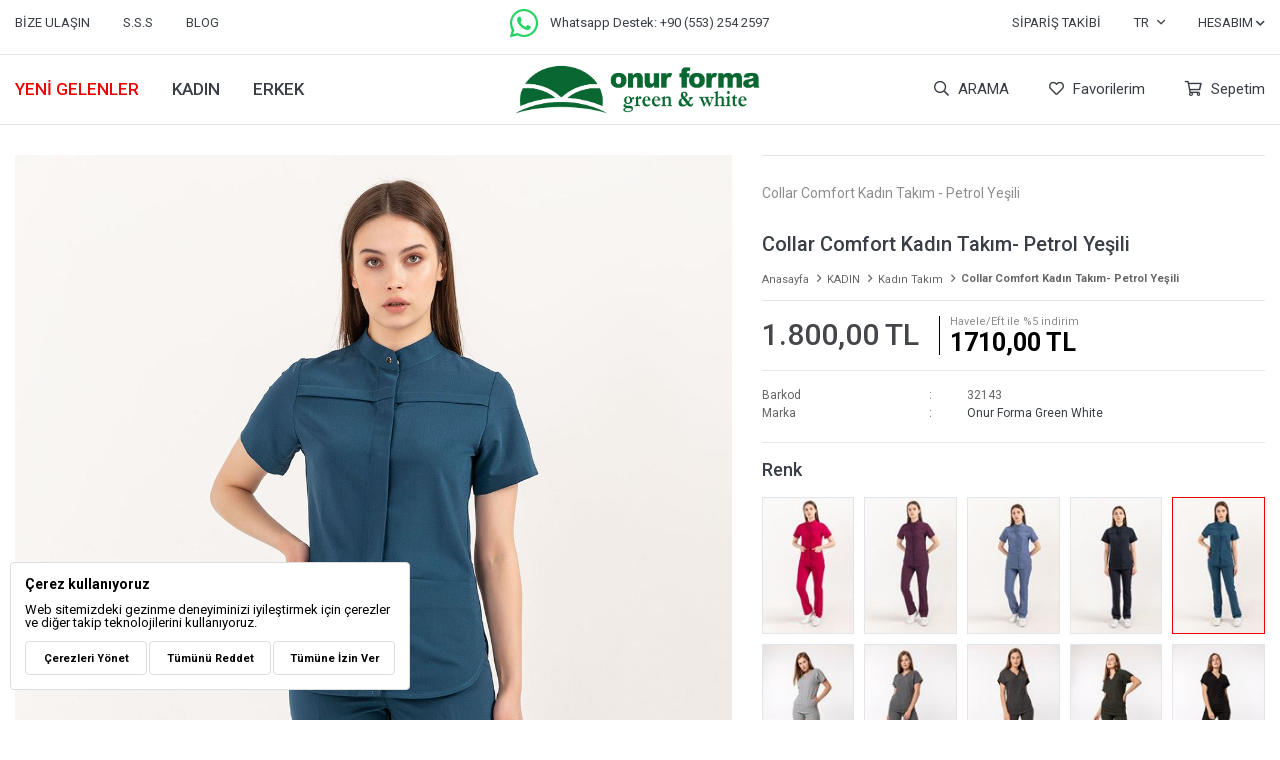

--- FILE ---
content_type: text/html; charset=utf-8
request_url: https://onurforma.com.tr/tr/collar-comfort-8/
body_size: 44581
content:
<!DOCTYPE html>
<html lang="tr">
<head>
    <title>Collar Comfort Kad&#x131;n Tak&#x131;m- Petrol Ye&#x15F;ili</title>
    <meta http-equiv="Content-type" content="text/html;charset=UTF-8" />
    <meta name="description" content="Onur Forma, kaliteli medikal giyim &#xFC;r&#xFC;nleriyle sa&#x11F;l&#x131;k &#xE7;al&#x131;&#x15F;anlar&#x131;na konfor ve &#x15F;&#x131;kl&#x131;k sunar. T&#xFC;m modelleri ke&#x15F;fet, sipari&#x15F;ini hemen olu&#x15F;tur!" />
    <meta name="keywords" content="" />
    <meta name="viewport" content="width=device-width, initial-scale=1.0, maximum-scale=1.0, shrink-to-fit=no, user-scalable=no">
    <meta name="apple-mobile-web-app-capable" content="yes">
    <link rel="shortcut icon" href="/favicon.ico">
    <meta name="robots" content="index, follow">
    <meta property="og:type" content="product" />
<meta property="og:title" content="Collar Comfort Kad&#x131;n Tak&#x131;m- Petrol Ye&#x15F;ili" />
<meta property="og:description" content="" />
<meta property="og:image" content="https://www.onurforma.com.tr/i/l/000/0005132_collar-comfort-kadin-takim-petrol-yesili.jpeg" />
<meta property="og:image:url" content="https://www.onurforma.com.tr/i/l/000/0005132_collar-comfort-kadin-takim-petrol-yesili.jpeg" />
<meta property="og:url" content="https://onurforma.com.tr/tr/collar-comfort-8/" />
<meta property="og:site_name" content="Onur Forma - Medikal Giyim - &#x130;&#x15F; Elbiseleri" />
<meta property="twitter:card" content="summary" />
<meta property="twitter:site" content="Onur Forma - Medikal Giyim - &#x130;&#x15F; Elbiseleri" />
<meta property="twitter:title" content="Collar Comfort Kad&#x131;n Tak&#x131;m- Petrol Ye&#x15F;ili" />
<meta property="twitter:description" content="" />
<meta property="twitter:image" content="https://www.onurforma.com.tr/i/l/000/0005132_collar-comfort-kadin-takim-petrol-yesili.jpeg" />
<meta property="twitter:url" content="https://onurforma.com.tr/tr/collar-comfort-8/" />

    
    <link href="/Themes/Washington/Content/css/global.min.css?v=24010101" rel="stylesheet" type="text/css" />
<link href="https://fonts.googleapis.com/css2?family=Roboto:wght@400;500;700&display=swap?v=24010101" rel="stylesheet" type="text/css" />
<link href="/administration/font-awesome/css/font-awesome.min.css?v=24010101" rel="stylesheet" type="text/css" />

    
    <script src="/lib/jquery/jquery-3.6.0.min.js?v=24010101" type="text/javascript"></script>

    <meta name="yandex-verification" content="09bf91580058233f" />

<style>
  .product-details-page .product-details-container .overview .accordion-container .accordions .accordion-menu {
    display: -webkit-box;
    display: -moz-box;
    display: -ms-flexbox;
    display: -webkit-flex;
    display: flex;
    flex-direction: -webkit-column;
    flex-direction: -moz-column;
    flex-direction: -ms-column;
    flex-direction: -webkit-column;
    flex-direction: column;
  }
  span.accordion-title[data-target="accordion-reviews"], .accordion-item.accordion-reviews {
    order: 9999;
  }
</style>


<meta name="yandex-verification" content="72778d4bcab50d77" />
<meta name="facebook-domain-verification" content="org3abg33ja1wcejpa1bajl1thilom" />
<script>
$(document).ready(function() {
  $('.payment-method-status').append('<div class="havale-bilgi"><h4><span style="color: #ff0000;"><strong>HAVALE ÖDEMELERİ İÇİN BANKA HESAP BİLGİLERİ<br /></strong></span></h4><p><img style="height: 45px;" src="/i/m/000/0006136.png" alt="" /></p><table style="height: 248px;" border="1" width="380" cellspacing="10" cellpadding="10"><tbody><tr><td><strong> Hesap No</strong></td><td> 2837747</td></tr><tr><td><strong> Şube</strong></td><td> 8400 / ELAZIĞ ŞUBESİ</td></tr><tr><td><strong> Ad   Soyad/Unvan</strong></td><td> FATİH UYSAL</td></tr><tr><td><strong> IBAN</strong></td><td><p class="p1"> TR81 0006 4000 0018 4002 8377 47</p></td></tr></tbody></table><p><br /><br /><strong><span style="color: #ff0000;">***</span>ÖNEMLİ NOT: </strong>Ödeme esnasında açıklama bölümüne<span style="color: #000000;"> </span><span style="color: #ff0000;"><strong><span style="text-decoration: underline;"><span style="text-decoration: underline;"><span style="text-decoration: underline;">Ad - Soyad veya Sipariş Numaranızı</span></span></span></strong></span> yazmayı unutmayınız. </p></div>');
});
</script>

<style>
#havale-bilgi {
padding: 10px !important;

}

</style>
<script>

$(document).ready(function(){
    $('.product').each(function () {
        var etiket = $(".left-top img", this).attr("alt"); 
        var sepet30 = "sepette30";
        var sepet50 = "sepette50";
        var sepet20 = "sepette20";
        var sepet10 = "sepette10";
        var sepet40 = "sepette40";
        var sepet15 = "sepette15";

        function calculateDiscount(txt, discountRate) {
            var txtFormatted = txt.replace(".", "").replace(",", ".").replace(" TL", "");
            var discountAmount = txtFormatted * discountRate;
            return txtFormatted - discountAmount;
        }

        function appendDiscount(element, discountRate, discountedPrice) {
            $(element).append('<div class="sepette-hsn">Sepette %' + (discountRate * 100) + ' İndirim <span>' + discountedPrice.toFixed(2) + '₺</span></div>');  
        }

        var txt = $(".price", this).text();
        
        switch(etiket) {
            case sepet30:
                appendDiscount(this, 0.30, calculateDiscount(txt, 0.30));
                break;
            case sepet50:
                appendDiscount(this, 0.50, calculateDiscount(txt, 0.50));
                break;
            case sepet20:
                appendDiscount(this, 0.20, calculateDiscount(txt, 0.20));
                break;
            case sepet10:
                appendDiscount(this, 0.10, calculateDiscount(txt, 0.10));
                break;
            case sepet40:
                appendDiscount(this, 0.40, calculateDiscount(txt, 0.40));
                break;
            case sepet15:
                appendDiscount(this, 0.15, calculateDiscount(txt, 0.15));
                break;
        }

    });
});

</script>
<style>
  .sepette-hsn {
    border-right-width: 2px;
        margin-bottom: 5px;
    margin-left: 5px;
    margin-right: 5px;
    display: block;
    text-align: left;
    border: 1px solid #FF8200;
    border-radius: 5px;
    padding: 5px;
    color: #666;
    font-size: 14px;
    font-family: sans-serif;
    text-overflow: ellipsis;
    overflow: hidden;
  	align-self: center;
  }    
.sepette-hsn>span {
        color: #FF8200;
    	font-size: 17px;
      	font-weight: bold;
}
  
</style>
<style> 
  
  .header-main-container .header-links .button-news>div .news .news-item .news-head .news-date {
        font-size: 11px;
        color: #fff;
        font-weight: 600;
        padding: 0 5px;
        line-height: 16px;
        border-radius: 3px;
        background: #1b6731;
        display: none;
    }
}
  
  </style> 
<script src="https://onurforma.hellosmpl.com/on.js" async></script>
<script type="text/javascript">
    (function(c,l,a,r,i,t,y){
        c[a]=c[a]||function(){(c[a].q=c[a].q||[]).push(arguments)};
        t=l.createElement(r);t.async=1;t.src="https://www.clarity.ms/tag/"+i;
        y=l.getElementsByTagName(r)[0];y.parentNode.insertBefore(t,y);
    })(window, document, "clarity", "script", "t7z7cperh9");
</script>
<style>
.header-main-container .header-logo img {
    max-width: 250px !important;
    max-height: 70px !important;
}

body {
    background-color: white !important;
}

.home-page .description-wrapper {
    display: none !important;
}

.showcase-container .showcase-pictures-picture a {
  border: none !important;
}

.header-main-container .header-menu > ul > li:first-child a {
  color: #EE0202;
}

.header-main-container .header-menu > ul > li:last-child a {
    color: rgb(58, 62, 70);
}




</style>


<script>
document.addEventListener("DOMContentLoaded", function () {
  const infoSpan = document.querySelector(".header-top-links.left .info");
  if (infoSpan) {
    const link = document.createElement("a");
    link.href = "/bize-ulasin/";
    link.textContent = infoSpan.textContent.trim();
    link.style.color = "inherit";         // mevcut yazı rengini korur
    link.style.textDecoration = "none";   // alt çizgi olmaz
    infoSpan.replaceWith(link);
  }
});
</script>

<script>
document.addEventListener("DOMContentLoaded", function () {
  const whatsappInfo = document.querySelector(".header-top-links.center .info");
  if (whatsappInfo) {
    // Metinden sadece sayıları al (örn: +90 (553) 254 2597 → 905532542597)
    const numberText = whatsappInfo.textContent.match(/\d+/g)?.join("") || "";
    const whatsappNumber = "https://wa.me/" + numberText;

    // <a> etiketi oluştur
    const link = document.createElement("a");
    link.href = whatsappNumber;
    link.target = "_blank";
    link.textContent = whatsappInfo.textContent.trim();
    link.classList.add("whatsapp-support-link");
    link.style.color = "inherit";
    link.style.textDecoration = "none";
    link.style.display = "inline-flex";
    link.style.alignItems = "center";

    // span'i link ile değiştir
    whatsappInfo.replaceWith(link);

    // CSS stilleri
    const style = document.createElement("style");
    style.innerHTML = `
      .whatsapp-support-link {
        text-transform: none !important; /* 🔹 Tüm harfleri büyük yapmayı engeller */
        font-weight: 400;
      }

      .whatsapp-support-link::before {
        font-family: "FaprikaBrand";
        content: "\\f232";
        font-size: 32px;
        font-weight: 300;
        margin-right: 12px;
        line-height: 1;
        display: inline-block;
        color: #25D366; /* WhatsApp yeşili */
      }

      .whatsapp-support-link:hover {
        opacity: 0.85;
      }
    `;
    document.head.appendChild(style);
  }
});
</script>
<style>
/* 🔹 Mini sepet bar alanı */
.flyout-cart .flyout-cart-progress {
  margin-top: 10px;
  font-family: "Poppins", sans-serif;
  text-align: left;
  width: 100%;
  padding: 0 0 12px 0;
  display: block;
  border-bottom: 1px solid #E2E6EB;
  padding-left: 0 !important; /* hizalama fix */
  padding-right: 0 !important;
}

/* 🔹 Gri bar arka planı */
.flyout-cart .flyout-cart-progress .progress-container {
  width: 100%;
  background-color: #e6e6e6;
  border-radius: 10px;
  height: 10px;
  margin: 0 0 8px 0;
  overflow: hidden;
  box-sizing: border-box;
  position: relative; /* bar mutlak hizalama için */
  padding: 0;
}

/* 🔹 Yeşil dolan kısım */
.flyout-cart .flyout-cart-progress .progress-bar {
  position: absolute;
  left: 0;
  top: 0;
  height: 100%;
  width: 0%;
  background-color: #4caf50;
  transition: width 0.6s ease;
  border-radius: 10px 0 0 10px;
  margin: 0;
  padding: 0;
  display: block;
}

/* 🔹 Metin alanı */
.flyout-cart .flyout-cart-progress .progress-text {
  font-size: 13px;
  color: #333;
  display: block;
  margin: 6px 0 0;
  padding: 0;
  text-indent: 0;
  line-height: 1.35;
  word-break: break-word;
}

/* ===== Mobil düzeltmeler ===== */
@media (max-width: 768px) {
  .flyout-cart .flyout-cart-progress,
  .flyout-cart .flyout-cart-header,
  .flyout-cart .flyout-cart-items,
  .flyout-cart .flyout-cart-bottom {
    padding-left: 12px !important;
    padding-right: 12px !important;
  }

  .flyout-cart .flyout-cart-progress .progress-container {
    height: 8px;
    border-radius: 8px;
    margin: 0 0 6px 0;
  }

  .flyout-cart .flyout-cart-progress .progress-bar {
    border-radius: 8px 0 0 8px;
  }

  .flyout-cart .flyout-cart-bottom {
    position: static !important;
    bottom: auto !important;
    left: auto !important;
    right: auto !important;
    box-shadow: none !important;
    background: transparent !important;
    padding-top: 12px;
  }

  .flyout-cart .flyout-cart-items {
    max-height: none !important;
    height: auto !important;
    overflow: visible !important;
    padding-bottom: 0 !important;
  }

  .flyout-cart .buttons,
  .flyout-cart .one-click-button {
    position: static !important;
    width: 100%;
  }

  .flyout-cart .one-click-button span {
    display: block;
    width: 100%;
    text-align: center;
  }

  .flyout-cart .flyout-cart-bottom .buttons {
    margin-top: 10px;
    margin-bottom: 8px;
  }
}
</style>

<script>
(function(){
  const HEDEF = 900; // TL eşiği

  // "1.699,80 TL" -> 1699.80 dönüştür
  function parseTRY(str){
    if(!str) return 0;
    return parseFloat(
      str.toString()
        .replace(/[^\d.,]/g, '')
        .replace(/\./g, '')
        .replace(',', '.')
    ) || 0;
  }

  // Toplam tutarı oku
  function readFlyoutTotal(){
    const strong = document.querySelector('.flyout-cart-bottom .total strong');
    if (strong) return parseTRY(strong.textContent);

    let sum = 0;
    document.querySelectorAll('.flyout-cart-items .product-total .value')
      .forEach(el => sum += parseTRY(el.textContent));
    return sum;
  }

  // Bar oluştur (flyout-cart-header'ın üstüne)
  function ensureBar(){
    const parent = document.querySelector('.flyout-cart');
    const header = document.querySelector('.flyout-cart-header');
    if (!parent || !header) return null;

    let wrap = parent.querySelector('.flyout-cart-progress');
    if (!wrap){
      wrap = document.createElement('div');
      wrap.className = 'flyout-cart-progress';
      wrap.innerHTML = `
        <div class="progress-container"><div class="progress-bar"></div></div>
        <span class="progress-text"></span>
      `;
      parent.insertBefore(wrap, header);
    }
    return wrap;
  }

  // Barı güncelle
  function updateBar(){
    const wrap = ensureBar();
    if (!wrap) return;

    const total = readFlyoutTotal();
    const pct   = Math.max(0, Math.min((total / HEDEF) * 100, 100));
    const diff  = Math.max(0, Math.ceil(HEDEF - total));

    const bar = wrap.querySelector('.progress-bar');
    const txt = wrap.querySelector('.progress-text');

    bar.style.width = pct + '%';
    bar.style.backgroundColor = (pct < 50)
      ? '#f57c00'
      : (pct < 100 ? '#ffc107' : '#4caf50');

    txt.innerHTML = (diff > 0)
      ? `Sepetinize <strong style="color:#d32f2f;">${diff}₺</strong> daha eklerseniz <strong style="color:#388e3c;">KARGO BEDAVA!</strong>`
      : `Bu Siparişinizde <strong style="color:#388e3c;">KARGO BEDAVA!</strong>`;
  }

  // Dinamik içerik için sürekli güncelle
  const iv = setInterval(updateBar, 300);
  const mo = new MutationObserver(updateBar);
  mo.observe(document.body, {subtree:true, childList:true, characterData:true});
  document.addEventListener('click', updateBar, true);
  document.addEventListener('input', updateBar, true);
  updateBar();
})();
</script>

<style>
@media only screen and (max-width: 767px) {
  .header-main-container .header-links .button-cart .flyout-cart-wrapper {
    height: auto !important;
  }
  .header-main-container .header-logo img {
    max-height: 35px !important;
  }
}
</style>
<style>
/* Sepet butonu kapsayıcı */
.button-cart .dropdown-toggle {
  position: relative;
  display: inline-flex;
  align-items: center;
  gap: 4px;
  overflow: visible !important;
}

/* Yeşil rozet (ikonun sağ üstüne, biraz dışarıda) */
.button-cart .dropdown-toggle .cart-badge {
  position: absolute;
  top: -10px;     /* rozetin yukarı mesafesi – biraz daha yukarı aldık */
  left: 22px;     /* ikonun sağına kaydırdık, ikonun üstünü kapatmaz */
  transform: translate(0, 0);
  min-width: 18px;
  height: 18px;
  line-height: 18px;
  border-radius: 50%;
  background: #27ae60;
  color: #fff;
  font-weight: 700;
  font-size: 11px;
  text-align: center;
  box-shadow: 0 0 0 2px #fff;
  pointer-events: none;
  opacity: 0;
  transition: opacity .15s ease;
  z-index: 10;
}

/* Görünür olduğunda */
.button-cart .dropdown-toggle .cart-badge.is-visible {
  opacity: 1;
}

/* Mobilde biraz daha küçük ve yaklaştırılmış versiyon */
@media (max-width: 575px) {
  .button-cart .dropdown-toggle .cart-badge {
    min-width: 16px;
    height: 16px;
    line-height: 16px;
    font-size: 10px;
    top: 8px;
    left: 28px;
  }
}
</style>


<script>
(function(){
  // Rozeti .dropdown-toggle içine ekle
  function ensureBadge(){
    const toggle = document.querySelector('.button-cart .dropdown-toggle');
    if (!toggle) return null;
    let badge = toggle.querySelector('.cart-badge');
    if (!badge){
      badge = document.createElement('span');
      badge.className = 'cart-badge';
      toggle.appendChild(badge);
    }
    return badge;
  }

  // "Alışveriş Sepetim: 5 ürün var" -> 5
  function readCountFromTitle(){
    const el = document.querySelector('.flyout-cart .cart-title span');
    if (!el) return null; // henüz yok
    const m = (el.textContent || '').match(/(\d+)/);
    return m ? parseInt(m[1], 10) : 0;
  }

  function setBadge(n){
    const badge = ensureBadge();
    if (!badge) return;
    if (n && n > 0){
      badge.textContent = n > 99 ? '99+' : String(n);
      badge.classList.add('is-visible');
    } else {
      badge.textContent = '';
      badge.classList.remove('is-visible');
    }
  }

  let last = -1;
  function tick(){
    const n = readCountFromTitle();
    if (n === null) return; // başlık yoksa şimdilik pas
    if (n !== last){
      last = n;
      setBadge(n);
    }
  }

  // Başlık yoksa gelene kadar ara ara bak
  function waitForTitleThenStart(){
    const ivFind = setInterval(function(){
      const has = document.querySelector('.flyout-cart .cart-title span');
      if (has){
        clearInterval(ivFind);
        // İlk güncelle
        tick();
        // Düzenli kontrol
        window.__cartBadgeInterval = setInterval(tick, 400);
        // Başlık içeriği değişirse anında yakala (ekstra hızlı tepki)
        const obs = new MutationObserver(tick);
        obs.observe(has, { childList: true, characterData: true, subtree: true });
      }
    }, 200);
  }

  // Başlat
  document.addEventListener('DOMContentLoaded', function(){
    // .flyout-cart açılmışsa hemen, değilse bekle
    waitForTitleThenStart();
  });

  // Flyout açıldığında da tetikle (bazı temalarda açılınca başlık render olur)
  document.addEventListener('click', function(e){
    const t = e.target;
    if (t && (t.closest('.button-cart') || t.closest('.dropdown-toggle'))) {
      setTimeout(tick, 150);
    }
  }, true);
})();
</script>
<script>
$(document).ready(function () {
 
    var $btn = $('<a>')
    .attr('href', 'https://api.whatsapp.com/send?phone=905532542597&text=Sipariş vermek istiyorum. Collar Comfort Kadın Takım- Petrol Yeşili')
    .addClass('fixed-whatsapp')
    .text('WHATSAPP İLE SİPARİŞ VER');
  
  var $btnMobil = $('<a>')
    .attr('href', 'https://api.whatsapp.com/send?phone=905532542597&text=Sipariş vermek istiyorum. Collar Comfort Kadın Takım- Petrol Yeşili')
    .addClass('fixed-whatsapp')
    .text('WHATSAPP');
  
        $('.product-details-container .overview .attributes').append($btn);
        $('.product-details-container .overview .add-to-cart').append($btnMobil);
  
});
</script>

<style> 
 .same-products{order:2;}

  .fixed-whatsapp{width:100%;color:#fff;line-height: 25px;background:#40c351;padding:10px;display:flex;align-items:center;justify-content:center;margin-top:0;margin-bottom:20px;transition:ease-in all .2s;order:2}.fixed-whatsapp:hover{background:#40c351;color:#fff;transition:ease-in all .2s}.fixed-whatsapp:before{font-family:FaprikaBrand;margin-right:12px;font-size:32px;font-weight:300;content:"\f232"}.product-details-page .product-details-container .overview{display:-webkit-box;display:-moz-box;display:-ms-flexbox;display:-webkit-flex;display:flex;flex-direction:-webkit-column;flex-direction:-moz-column;flex-direction:-ms-column;flex-direction:-webkit-column;flex-direction:column}.product-details-page .product-details-container .overview-head{order:1}.product-details-page .product-details-container .overview .attributes{order:2}.product-details-page .product-details-container .overview .accordion-container{order:3}.product-details-page .product-details-container .overview .attributes .buttons .add-to-cart .fixed-whatsapp{margin:0 0 0 0!important;line-height:17px;display:none}@media screen and (max-width:767px){.fixed-whatsapp{margin-top:10px}.product-details-page .product-details-container .overview .attributes .buttons .add-to-cart .fixed-whatsapp{display:flex}}

  
  .faprika-modal-content {
     background: #fff;
     -ms-overflow-style: -ms-autohiding-scrollbar;
     -webkit-overflow-scrolling: touch !important;
     overflow-x: hidden!important;
     width: 100%;
}
 .faprika-modal-content iframe {
     width: 100%;
     height: 100%;
     overflow-y: scroll!important;
     overflow-x: hidden!important;
     display: block;
}
  
    
.product-details-page .product-details-container .overview .attributes .buttons .add-to-cart {
    display: -webkit-box;
    display: -moz-box;
    display: -ms-flexbox;
    display: -webkit-flex;
    display: flex;
    -webkit-justify-content: space-between;
    -moz-justify-content: space-between;
    -ms-justify-content: space-between;
    justify-content: space-between;
    -ms-flex-pack: space-between;
}
  .attributes .buttons .add-to-cart a.fixed-whatsapp {
    margin: 0 !important;
    border-radius: 3px;
    overflow: hidden;
}

 @media only screen and (max-width: 991px) {
     .faprika-modal-content {
         background: #fff;
         overflow-y: scroll!important;
         position: absolute;
         right: 0;
         left: 0;
         top: 50px;
         bottom: 0;
         width: 100%;
    }
}
   @media only screen and (max-width: 767px) {

   .product-details-container .overview .attributes .fixed-whatsapp {display:none }
     
     .product-details-page .product-details-container .overview .attributes .buttons .add-to-cart button {
                        margin-right: 5px;
                    }

     .product-details-page .product-details-container .overview .attributes .buttons .add-to-cart a {
                        margin-left: 5px;
                    }
}
  
  
 </style>


<script>

  $(function(){
    $(".attribute-item .radio-list>li:nth-child(2) input").click();
  });
  


</script>
<style>
/* ——— Sadece bu widget için stiller ——— */
.size-calc {
  margin: auto;
  background: #ffffff;
  padding: 20px 0 5px;
  border-radius: 8px;
  /* sayfayı bozmaması için max-width istersen: max-width: 640px; */
}

/* FOUC önleme: ilk anda gizli tut */
.size-calc.is-pending { display: none !important; }
.size-calc.is-ready { display: block; animation: sizeCalcFade .2s ease; }
@keyframes sizeCalcFade { from {opacity:0} to {opacity:1} }

/* Form elemanları (scope’lu) */
.size-calc h1, .size-calc h2 { color: #343a40; }
.size-calc label { display:block; margin:10px 0 5px; }

.size-calc select,
.size-calc input {
  width: 100%;
  padding: 10px;
  margin-bottom: 10px;
  border: 1px solid #ced4da;
  border-radius: 4px;
}

.size-calc select {
  background-color: #ffffff;
  appearance: none; -webkit-appearance: none; -moz-appearance: none;
}

.size-calc .select-container { position: relative; }
.size-calc .select-container::after {
  content: '▼';
  position: absolute; right: 10px; top: 50%; transform: translateY(-50%);
  pointer-events: none;
  color: #3A3E46;
  font-size: 12px;
}

.size-calc button {
  background-color: #28a745; color: #fff;
  padding: 10px 15px; border: none; border-radius: 4px; cursor: pointer;
}
.size-calc button:hover { background-color: #218838; }

.size-calc .form { margin-top: 10px; }

#kadın-result, #erkek-result {
  margin-top: 10px; padding-bottom: 20px;
  font-size: 20px; font-weight: 400; color: green;
}
</style>

<!-- Bloğu benzersiz sınıfla işaretledim ve başlangıçta gizledim -->
<div id="size-calc" class="size-calc is-pending">
  <h1>Beden Hesaplama</h1>

  <label for="gender">Cinsiyet Seçin:</label>
  <div class="select-container">
    <select id="gender">
      <option value="">Seçin</option>
      <option value="kadın">Kadın</option>
      <option value="erkek">Erkek</option>
    </select>
  </div>

  <!-- Kadın Formu -->
  <div id="kadın-form" class="form" style="display:none;">
    <h2>Kadın Beden Hesaplama</h2>
    <label for="kadın-boy">Boy (cm):</label>
    <input type="number" id="kadın-boy" placeholder="Boyunuzu girin">
    <label for="kadın-kilo">Kilo (kg):</label>
    <input type="number" id="kadın-kilo" placeholder="Kilonuzu girin">
    <button type="button" onclick="calculateSize('kadın')">Hesapla</button>
    <div id="kadın-result"></div>
  </div>

  <!-- Erkek Formu -->
  <div id="erkek-form" class="form" style="display:none;">
    <h2>Erkek Beden Hesaplama</h2>
    <label for="erkek-boy">Boy (cm):</label>
    <input type="number" id="erkek-boy" placeholder="Boyunuzu girin">
    <label for="erkek-kilo">Kilo (kg):</label>
    <input type="number" id="erkek-kilo" placeholder="Kilonuzu girin">
    <button type="button" onclick="calculateSize('erkek')">Hesapla</button>
    <div id="erkek-result"></div>
  </div>
</div>

<script>
// ——— Form göster/gizle ———
document.addEventListener('change', function(e){
  if (e.target && e.target.id === 'gender') {
    const v = e.target.value;
    document.getElementById('kadın-form').style.display = (v === 'kadın') ? 'block' : 'none';
    document.getElementById('erkek-form').style.display = (v === 'erkek') ? 'block' : 'none';
  }
});

// ——— Beden hesaplama ———
function calculateSize(gender) {
  let height, weight, size;
  if (gender === 'kadın') {
    height = parseInt(document.getElementById('kadın-boy').value, 10);
    weight = parseInt(document.getElementById('kadın-kilo').value, 10);
  } else {
    height = parseInt(document.getElementById('erkek-boy').value, 10);
    weight = parseInt(document.getElementById('erkek-kilo').value, 10);
  }
  if (isNaN(height) || isNaN(weight)) { alert("Lütfen geçerli boy ve kilo değerleri girin."); return; }

  if (gender === 'kadın') {
    if (height >= 155 && height < 165) {
      if      (weight >=  40 && weight <  45) size = "34";
      else if (weight >=  45 && weight <  50) size = "36";
      else if (weight >=  50 && weight <  55) size = "38";
      else if (weight >=  55 && weight <  60) size = "40";
      else if (weight >=  60 && weight <  65) size = "42";
      else if (weight >=  65 && weight <  70) size = "44";
      else if (weight >=  70 && weight <  75) size = "46";
      else if (weight >=  75 && weight <  80) size = "48";
      else if (weight >=  80 && weight <  85) size = "50";
      else if (weight >=  85 && weight <  90) size = "52";
      else if (weight >=  90 && weight <  95) size = "54";
      else if (weight >=  95 && weight < 100) size = "56";
      else if (weight >= 100 && weight < 105) size = "58";
      else if (weight >= 105 && weight < 110) size = "60";
      else if (weight >= 110 && weight < 115) size = "62";
      else if (weight >= 115 && weight < 120) size = "64";
      else if (weight >= 120 && weight < 125) size = "66";
    } else if (height >= 160 && height < 170) {
      if      (weight >=  45 && weight <  50) size = "34";
      else if (weight >=  50 && weight <  55) size = "36";
      else if (weight >=  55 && weight <  60) size = "38";
      else if (weight >=  60 && weight <  65) size = "40";
      else if (weight >=  65 && weight <  70) size = "42";
      else if (weight >=  70 && weight <  75) size = "44";
      else if (weight >=  75 && weight <  80) size = "46";
      else if (weight >=  80 && weight <  85) size = "48";
      else if (weight >=  85 && weight <  90) size = "50";
      else if (weight >=  90 && weight <  95) size = "52";
      else if (weight >=  95 && weight < 100) size = "54";
      else if (weight >= 100 && weight < 105) size = "56";
      else if (weight >= 105 && weight < 110) size = "58";
      else if (weight >= 110 && weight < 115) size = "60";
      else if (weight >= 115 && weight < 120) size = "62";
      else if (weight >= 120 && weight < 125) size = "64";
    } else if (height >= 170 && height < 180) {
      if      (weight >=  50 && weight <  55) size = "34";
      else if (weight >=  55 && weight <  60) size = "36";
      else if (weight >=  60 && weight <  65) size = "38";
      else if (weight >=  65 && weight <  70) size = "40";
      else if (weight >=  70 && weight <  75) size = "42";
      else if (weight >=  75 && weight <  80) size = "44";
      else if (weight >=  80 && weight <  85) size = "46";
      else if (weight >=  85 && weight <  90) size = "48";
      else if (weight >=  90 && weight <  95) size = "50";
      else if (weight >=  95 && weight < 100) size = "52";
      else if (weight >= 100 && weight < 105) size = "54";
      else if (weight >= 105 && weight < 110) size = "56";
      else if (weight >= 110 && weight < 115) size = "58";
      else if (weight >= 115 && weight < 120) size = "60";
      else if (weight >= 120 && weight < 125) size = "62";
      else if (weight >= 125 && weight < 130) size = "64";
    } else if (height >= 180 && height < 190) {
      if      (weight >=  55 && weight <  60) size = "34";
      else if (weight >=  60 && weight <  65) size = "36";
      else if (weight >=  65 && weight <  70) size = "38";
      else if (weight >=  70 && weight <  75) size = "40";
      else if (weight >=  75 && weight <  80) size = "42";
      else if (weight >=  80 && weight <  85) size = "44";
      else if (weight >=  85 && weight <  90) size = "46";
      else if (weight >=  90 && weight <  95) size = "48";
      else if (weight >=  95 && weight < 100) size = "50";
      else if (weight >= 100 && weight < 105) size = "52";
      else if (weight >= 105 && weight < 110) size = "54";
      else if (weight >= 110 && weight < 115) size = "56";
      else if (weight >= 115 && weight < 120) size = "58";
      else if (weight >= 120 && weight < 125) size = "60";
      else if (weight >= 125 && weight < 130) size = "62";
      else if (weight >= 130 && weight < 135) size = "64";
    }
  } else {
    if (height >= 155 && height < 165) {
      if      (weight >=  45 && weight <  55) size = "XS";
      else if (weight >=  55 && weight <  65) size = "S";
      else if (weight >=  65 && weight <  75) size = "M";
      else if (weight >=  75 && weight <  85) size = "L";
      else if (weight >=  85 && weight <  95) size = "XL";
      else if (weight >=  95 && weight < 105) size = "2XL";
      else if (weight >= 105 && weight < 115) size = "3XL";
      else if (weight >= 115 && weight < 125) size = "4XL";
      else if (weight >= 125 && weight < 135) size = "5XL";
    } else if (height >= 160 && height < 170) {
      if      (weight >=  50 && weight <  60) size = "XS";
      else if (weight >=  60 && weight <  70) size = "S";
      else if (weight >=  70 && weight <  80) size = "M";
      else if (weight >=  80 && weight <  90) size = "L";
      else if (weight >=  90 && weight < 100) size = "XL";
      else if (weight >= 100 && weight < 110) size = "2XL";
      else if (weight >= 110 && weight < 120) size = "3XL";
      else if (weight >= 120 && weight < 130) size = "4XL";
    } else if (height >= 170 && height < 180) {
      if      (weight >=  55 && weight <  65) size = "XS";
      else if (weight >=  65 && weight <  75) size = "S";
      else if (weight >=  75 && weight <  85) size = "M";
      else if (weight >=  85 && weight <  95) size = "L";
      else if (weight >=  95 && weight < 105) size = "XL";
      else if (weight >= 105 && weight < 115) size = "2XL";
      else if (weight >= 115 && weight < 125) size = "3XL";
    } else if (height >= 180 && height < 190) {
      if      (weight >=  60 && weight <  70) size = "XS";
      else if (weight >=  70 && weight <  80) size = "S";
      else if (weight >=  80 && weight <  90) size = "M";
      else if (weight >=  90 && weight < 100) size = "L";
      else if (weight >= 100 && weight < 110) size = "XL";
      else if (weight >= 110 && weight < 120) size = "2XL";
      else if (weight >= 120 && weight < 130) size = "3XL";
    } else if (height >= 190 && height < 200) {
      if      (weight >=  65 && weight <  75) size = "XS";
      else if (weight >=  75 && weight <  85) size = "S";
      else if (weight >=  85 && weight <  95) size = "M";
      else if (weight >=  95 && weight < 105) size = "L";
      else if (weight >= 105 && weight < 115) size = "XL";
      else if (weight >= 115 && weight < 125) size = "2XL";
      else if (weight >= 125 && weight < 130) size = "3XL";
    }
  }

  document.getElementById(gender + '-result').innerText =
    size ? `Tahmini beden: ${size}` : "Geçersiz boy veya kilo.";
}

// ——— FOUC önleme + doğru yere taşıma ———
(function mountCalculator(){
  var widget = document.getElementById('size-calc');
  if (!widget) return;

  function place() {
    var attr = document.querySelector('.attributes');
    if (!attr) return false;
    // attributes içindeki ilk elemana üstten ekle
    attr.insertBefore(widget, attr.firstChild);
    // render bittiği anda göster
    widget.classList.remove('is-pending');
    widget.classList.add('is-ready');
    return true;
  }

  // DOM hazır olduğunda dene
  document.addEventListener('DOMContentLoaded', function(){
    if (place()) return;
    // MutationObserver ile .attributes geldiği an yakala
    var obs = new MutationObserver(function(){
      if (place()) { obs.disconnect(); }
    });
    obs.observe(document.body, { childList:true, subtree:true });

    // Emniyet: kısa aralıkla bir süre dene (ör. 3sn)
    var tries = 0, iv = setInterval(function(){
      if (place() || ++tries > 60) clearInterval(iv);
    }, 50);
  });
})();
</script>


<style>
.full-description {
  max-width: 900px;        /* isteğe göre 800–1000px arası olabilir */
  margin: 0 auto;           /* sağ–sol ortalama */
  text-align: center;       /* içteki yazıları ortala */
}

.full-description ul {
  display: inline-block;    /* listeleri de ortalamak için */
  text-align: left;         /* ama madde işaretli metinleri sola hizala */
}
</style>

<script>
document.addEventListener("DOMContentLoaded", function () {
  // 1) Tekrar eklemeyi önle
  if (document.getElementById("sm-steps")) return;

  // 2) Şablon
  const html = `
    
    <p id="sm-steps-image" style="margin:16px 0 0;">
      <img src="https://www.onurforma.com.tr/i/m/001/0012794.webp" style="width:100%; height:auto; display:block;">
    </p>
  `;

  // 3) Önce attributes altına koy
  const attrs = document.querySelector(".attributes");
  if (attrs) attrs.insertAdjacentHTML("afterend", html);

  // 4) .overview varsa, en sona taşı ve flex order ver
  const overview = document.querySelector(".overview");
  const steps = document.getElementById("sm-steps");
  const imgWrap = document.getElementById("sm-steps-image");
  if (overview && steps) overview.appendChild(steps);
  if (overview && imgWrap) overview.appendChild(imgWrap);

  // 5) Stil (tek kez)
  if (!document.getElementById("sm-steps-css")){
    const css = document.createElement("style");
    css.id = "sm-steps-css";
    css.textContent = `
      .steps{display:flex;justify-content:space-between;align-items:center;position:relative;margin:10px 0;width:100%;max-width:100%}
      .steps::before{content:"";position:absolute;top:30px;left:10%;right:10%;height:2px;background:#333;z-index:1}
      .step{text-align:center;flex:1;position:relative;z-index:2}
      .icon-snr{width:60px;height:60px;margin:0 auto 10px;background:#fff;border:2px solid #000;border-radius:50%;display:flex;align-items:center;justify-content:center}
      .icon-snr svg{display:block}
      .step h4{margin:5px 0;font-weight:700}
      .step p{margin:0;font-size:14px}
      .icon-snr svg path,.icon-snr svg circle{fill:none !important;stroke:#000 !important;stroke-width:1.5}
      /* .overview flex ise en alta sabitle */
      .overview > #sm-steps,
      .overview > #sm-steps-image{
        order:9999 !important;
        flex:0 0 100% !important;
        width:100% !important;
        align-self:stretch !important;
      }
    `;
    document.head.appendChild(css);
  }
});
</script>
<style>
@media (max-width: 768px) {
  .product-details-page .tab-container .tabs .tab-menu li span {
    font-size: 12px;
    color: #3A3E46;
    font-weight: 400;   /* aynı değeri iki kez yazmana gerek yok */
    line-height: 20px;
    padding: 0 10px;
    margin: 0;
    display: block;
    z-index: 1;
  }
}

</style>
<style>
/* Faprika'nın header gizleme animasyonunu iptal et */
body.fixed-filter .header.scrollUps {
  top: 0 !important;
  transition: none !important;
  will-change: auto !important;
}
</style>

<!-- Google tag (gtag.js) -->
<script async src="https://www.googletagmanager.com/gtag/js?id=G-WE3G4H0W9W"></script>
<script>
  window.dataLayer = window.dataLayer || [];
  function gtag(){dataLayer.push(arguments);}
  gtag('js', new Date());

  gtag('config', 'G-WE3G4H0W9W');
</script>

<!-- Facebook Pixel Code -->
<script>
  !function(f,b,e,v,n,t,s)
  {if(f.fbq)return;n=f.fbq=function(){n.callMethod?
  n.callMethod.apply(n,arguments):n.queue.push(arguments)};
  if(!f._fbq)f._fbq=n;n.push=n;n.loaded=!0;n.version='2.0';
  n.queue=[];t=b.createElement(e);t.async=!0;
  t.src=v;s=b.getElementsByTagName(e)[0];
  s.parentNode.insertBefore(t,s)}(window, document,'script',
  'https://connect.facebook.net/en_US/fbevents.js');
  fbq('init', '379767316408452');
  fbq('track', 'PageView');
  fbq('track', 'ViewContent', {
                content_name: 'Collar Comfort Kadın Takım- Petrol Yeşili',
                content_category: 'KADIN - Kadın Takım',
                content_ids: ['1411'],
                content_type: 'product',
                value: 1800.00,
                currency: 'TRY'
            }, {eventID: '2026011508_97089cc6-441e-4b97-9cea-ba89d6995391_ViewContent_1411'});
</script>
<!-- End Facebook Pixel Code -->


    <link rel="canonical" href="https://onurforma.com.tr/tr/collar-comfort-8/" />

    

</head>
<body>
    <input name="__RequestVerificationToken" type="hidden" value="CfDJ8DJEXBh_K8ZGkiZibqhevJOK2vI84iCbUBF7UuvSVeElN8QaTfGzmY2m78byl7f56qbwqtNb8gvUhJj8Snhcvi5wpFOeKIbhP4n5wexBWiVEsLBjORQTer2hy8IpHtCT2IPGq4ajObluG4xoT4j4lik" />
    

<div class="header">
    <div class="header-top">
        <div class="header-top-container">
            <div class="row">
                <div class="header-top-links left">
                    <span class="info">Bize Ulaşın</span>
                    <a href="/tr/yardim/">S.S.S</a>
                    <a href="/tr/blog/">BLOG</a>
                </div>
                <div class="header-top-links center">
                    <span class="info">Whatsapp Destek: +90 (553) 254 2597</span>
                </div>
                <div class="header-top-links right">
                    <a href="/tr/siparis-takibi/">Sipariş Takibi</a>
                    <div class="languageSelector dropdown-wrapper">
                        <span class="dropdown-toggle">
                            <span class="qty-bubble selected-lang">tr</span>
                        </span>
                        <ul class="dropdown-menu">
                            
<div class="language-list">
    <ul>
            <li>
                <a href="/tr/collar-comfort-8" title="T&#xFC;rk&#xE7;e">
                    <img title='T&#xFC;rk&#xE7;e' alt='T&#xFC;rk&#xE7;e'  class=selected
                         src="/i/f/tr.png" />
                    T&#xFC;rk&#xE7;e
                </a>
            </li>
    </ul>
</div>

                            
<div class="country-selector">
    <span>Teslimat Ülkesi :</span>
        <select id="countryid" name="countryid" onchange="change_country(this.value);"><option selected="selected" value="https://onurforma.com.tr/tr/ulke-degistir/79/?returnurl=%2Ftr%2Fcollar-comfort-8%2F">T&#xFC;rkiye</option>
</select>
</div>


                        </ul>
                    </div>
                    <div class="button-user dropdown-wrapper">
                        <span class="dropdown-toggle">
                            Hesabım
                        </span>
                        <div class="dropdown-menu">
                            <div class="dropdown-header">
    <span class="title">Hesabım</span>
    <span class="dropdown-close"></span>
</div>
<div class="dropdown-menu-contents">

        <a class="userlink-login" href="/tr/kullanici-giris/">
            Giriş Yap
        </a>
        <a class="userlink-register" href="/tr/kullanici-kayit/">
            Üye Ol
        </a>
        <a class="userlink-wishlist" href="/tr/favorilerim/">
            Favorilerim
        </a>
        <a class="userlink-ordertracking" href="/tr/siparis-takibi/">
            Sipariş Takibi
        </a>
    </div>
                            <div class="nav-bottom">
                                
<div class="language-list">
    <ul>
            <li>
                <a href="/tr/collar-comfort-8" title="T&#xFC;rk&#xE7;e">
                    <img title='T&#xFC;rk&#xE7;e' alt='T&#xFC;rk&#xE7;e'  class=selected
                         src="/i/f/tr.png" />
                    T&#xFC;rk&#xE7;e
                </a>
            </li>
    </ul>
</div>

                                
<div class="country-selector">
    <span>Teslimat Ülkesi :</span>
        <select id="countryid" name="countryid" onchange="change_country(this.value);"><option selected="selected" value="https://onurforma.com.tr/tr/ulke-degistir/79/?returnurl=%2Ftr%2Fcollar-comfort-8%2F">T&#xFC;rkiye</option>
</select>
</div>


                            </div>
                        </div>
                    </div>
                </div>
            </div>
        </div>
    </div>
    <div class="header-main">
        <div class="header-main-container">
            <div class="header-mobile-menu dropdown-wrapper">
                <span class="mobile-menu-open dropdown-toggle"></span>
                <div class="mobile-menu dropdown-menu">
    <div class="mobile-menu-header">
        <form method="get" class="small-search-box-form-1741573693" action="/tr/arama/">
    <input type="search"
           name="q"
           autocapitalize="off"
           class="input"
           autocomplete="off"
           placeholder="Aradığınız ürünü yazın...">
    <div class="button-clear">Sil</div>
    <button class="button-search" type="submit"></button>

    <div class="search-results"></div>

        
</form>



        <span id="headerData" data-menu="main-menu">Tüm Kategoriler</span>
        <span class="dropdown-close"></span>
    </div>

    <ul>
        

<li data-menu="119">

        <a href="https://onurforma.com.tr/tr/yenigelenler/" title="Yeni Gelenler">
            Yeni Gelenler
        </a>
</li>



<li data-menu="27">

        <span>
            Kad&#x131;n
        </span>
        <ul>


<li data-menu="108">

        <a href="/tr/kadin-takim/" title="Kad&#x131;n Tak&#x131;m">
            Kad&#x131;n Tak&#x131;m
        </a>
</li>



<li data-menu="112">

        <a href="/tr/kadin-tek-ust/" title="Kad&#x131;n Tek &#xDC;st">
            Kad&#x131;n Tek &#xDC;st
        </a>
</li>



<li data-menu="118">

        <a href="/tr/kadin-pantolon/" title="Kad&#x131;n Pantolon">
            Kad&#x131;n Pantolon
        </a>
</li>



<li data-menu="110">

        <a href="/tr/tesettur-takim-2/" title="Tesett&#xFC;r Tak&#x131;m">
            Tesett&#xFC;r Tak&#x131;m
        </a>
</li>



<li data-menu="111">

        <a href="/tr/tesettur-tek-ust/" title="Tesett&#xFC;r Tek &#xDC;st">
            Tesett&#xFC;r Tek &#xDC;st
        </a>
</li>



<li data-menu="115">

        <a href="/tr/onluk/" title="Kad&#x131;n &#xD6;nl&#xFC;k">
            Kad&#x131;n &#xD6;nl&#xFC;k
        </a>
</li>

            <li>
                <a href="/tr/kadin-2/" title="Kad&#x131;n">
                    Tümünü İncele
                </a>
            </li>
        </ul>
</li>



<li data-menu="28">

        <span>
            ERKEK
        </span>
        <ul>


<li data-menu="113">

        <a href="/tr/erkek-takim/" title="Erkek Tak&#x131;m">
            Erkek Tak&#x131;m
        </a>
</li>



<li data-menu="114">

        <a href="/tr/erkek-tek-ust/" title="Erkek Tek &#xDC;st">
            Erkek Tek &#xDC;st
        </a>
</li>



<li data-menu="117">

        <a href="/tr/erkek-pantolon/" title="Erkek Pantolon">
            Erkek Pantolon
        </a>
</li>



<li data-menu="116">

        <a href="/tr/erkek-onluk/" title="Erkek &#xD6;nl&#xFC;k">
            Erkek &#xD6;nl&#xFC;k
        </a>
</li>

            <li>
                <a href="https://onurforma.com.tr/tr/erkek" title="ERKEK">
                    Tümünü İncele
                </a>
            </li>
        </ul>
</li>

    </ul>
</div>

            </div>
            <div class="header-menu">
                <ul class="category-nav">

    
<li class="one-level  ">
    <a href="https://onurforma.com.tr/tr/yenigelenler/" target="_self" style="font-weight: normal; font-style: normal;">
        Yeni Gelenler
    </a>
</li>


<li class="one-level  has-sub">
    <a href="/tr/kadin-2/" target="_self" style="font-weight: normal; font-style: normal;">
        Kad&#x131;n
    </a>
            <ul>

<li class="one-level  ">
    <a href="/tr/kadin-takim/" target="_self" style="font-weight: normal; font-style: normal;">
        Kad&#x131;n Tak&#x131;m
    </a>
</li>


<li class="one-level  ">
    <a href="/tr/kadin-tek-ust/" target="_self" style="font-weight: normal; font-style: normal;">
        Kad&#x131;n Tek &#xDC;st
    </a>
</li>


<li class="one-level  ">
    <a href="/tr/kadin-pantolon/" target="_self" style="font-weight: normal; font-style: normal;">
        Kad&#x131;n Pantolon
    </a>
</li>


<li class="one-level  ">
    <a href="/tr/tesettur-takim-2/" target="_self" style="font-weight: normal; font-style: normal;">
        Tesett&#xFC;r Tak&#x131;m
    </a>
</li>


<li class="one-level  ">
    <a href="/tr/tesettur-tek-ust/" target="_self" style="font-weight: normal; font-style: normal;">
        Tesett&#xFC;r Tek &#xDC;st
    </a>
</li>


<li class="one-level  ">
    <a href="/tr/onluk/" target="_self" style="font-weight: normal; font-style: normal;">
        Kad&#x131;n &#xD6;nl&#xFC;k
    </a>
</li>

            </ul>
</li>


<li class="one-level  has-sub">
    <a href="https://onurforma.com.tr/tr/erkek" target="_self" style="font-weight: normal; font-style: normal;">
        ERKEK
    </a>
            <ul>

<li class="one-level  ">
    <a href="/tr/erkek-takim/" target="_self" style="font-weight: normal; font-style: normal;">
        Erkek Tak&#x131;m
    </a>
</li>


<li class="one-level  ">
    <a href="/tr/erkek-tek-ust/" target="_self" style="font-weight: normal; font-style: normal;">
        Erkek Tek &#xDC;st
    </a>
</li>


<li class="one-level  ">
    <a href="/tr/erkek-pantolon/" target="_self" style="font-weight: normal; font-style: normal;">
        Erkek Pantolon
    </a>
</li>


<li class="one-level  ">
    <a href="/tr/erkek-onluk/" target="_self" style="font-weight: normal; font-style: normal;">
        Erkek &#xD6;nl&#xFC;k
    </a>
</li>

            </ul>
</li>

</ul>


            </div>
            <div class="header-logo">
                <a href="/tr/">
    <img title="Onur Forma - Medikal Giyim - &#x130;&#x15F; Elbiseleri" alt="Onur Forma - Medikal Giyim - &#x130;&#x15F; Elbiseleri" src="/logo.png" style="max-width: 250px; max-height: 70px;">
</a>
            </div>
            <div class="header-links">
                <div class="button-search dropdown-wrapper">
                    <span class="dropdown-toggle">
                        ARAMA
                    </span>
                    <div class="dropdown-menu">
                        <div class="dropdown-header">
                            <span class="title">Arama</span>
                            <span class="dropdown-close"></span>
                        </div>
                        <form method="get" class="small-search-box-form-1139664782" action="/tr/arama/">
    <input type="search"
           name="q"
           autocapitalize="off"
           class="input"
           autocomplete="off"
           placeholder="Aradığınız ürünü yazın...">
    <div class="button-clear">Sil</div>
    <button class="button-search" type="submit"></button>

    <div class="search-results"></div>

        
</form>



                    </div>
                </div>
                <div class="button-user dropdown-wrapper">
                    <span class="dropdown-toggle">
                        header.acc
                        <span class="qty-bubble selected-lang">tr</span>
                    </span>
                    <div class="user-nav dropdown-menu">
                        <div class="dropdown-header">
    <span class="title">Hesabım</span>
    <span class="dropdown-close"></span>
</div>
<div class="dropdown-menu-contents">

        <a class="userlink-login" href="/tr/kullanici-giris/">
            Giriş Yap
        </a>
        <a class="userlink-register" href="/tr/kullanici-kayit/">
            Üye Ol
        </a>
        <a class="userlink-wishlist" href="/tr/favorilerim/">
            Favorilerim
        </a>
        <a class="userlink-ordertracking" href="/tr/siparis-takibi/">
            Sipariş Takibi
        </a>
    </div>
                        <div class="nav-bottom">
                            
<div class="language-list">
    <ul>
            <li>
                <a href="/tr/collar-comfort-8" title="T&#xFC;rk&#xE7;e">
                    <img title='T&#xFC;rk&#xE7;e' alt='T&#xFC;rk&#xE7;e'  class=selected
                         src="/i/f/tr.png" />
                    T&#xFC;rk&#xE7;e
                </a>
            </li>
    </ul>
</div>

                            
<div class="country-selector">
    <span>Teslimat Ülkesi :</span>
        <select id="countryid" name="countryid" onchange="change_country(this.value);"><option selected="selected" value="https://onurforma.com.tr/tr/ulke-degistir/79/?returnurl=%2Ftr%2Fcollar-comfort-8%2F">T&#xFC;rkiye</option>
</select>
</div>


                        </div>
                    </div>
                </div>
                
<div class="button-wishlist">
    <a href="/tr/favorilerim/">
        Favorilerim
    </a>
</div>

<div class="button-cart dropdown-wrapper">
    <span class="dropdown-toggle">
        Sepetim
    </span>
    <div class="flyout-cart-wrapper dropdown-menu">
        
<div class="flyout-cart empty">
    <div class="flyout-cart-header">
        <div class="cart-title">
            <span>Al&#x131;&#x15F;veri&#x15F; Sepetim: 0 &#xFC;r&#xFC;n var</span>
            <span class="dropdown-close"></span>
        </div>
    </div>
        <div class="cart-empty">
            Sepetinizde ürün bulunmamaktadır
        </div>
</div>

 
    </div>
</div>

            </div>
        </div>
    </div>
</div>




<div class="page product-details-page">
    <form method="post" id="product-details-form" action="/tr/collar-comfort-8/">

        <div class="product-details-container" itemscope itemtype="http://schema.org/Product" data-productid="1411">
            <div class="row">
                <div class="gallery">
    <div class="product-slider product-slider-inner bottom">
            <div class="product-grid">
                                    <div class="product-grid-item">
                        <a data-fancybox="gallery" class="zoom" href="https://www.onurforma.com.tr/i/l/000/0005132_collar-comfort-kadin-takim-petrol-yesili.jpeg">
                            <img itemprop="image" src="https://www.onurforma.com.tr/i/l/000/0005132_collar-comfort-kadin-takim-petrol-yesili.jpeg" alt="Collar Comfort Kad&#x131;n Tak&#x131;m- Petrol Ye&#x15F;ili" title="Collar Comfort Kad&#x131;n Tak&#x131;m- Petrol Ye&#x15F;ili" />
                            <div class="zoom-icon"></div>
                        </a>
                    </div>
                    <div class="product-grid-item">
                        <a data-fancybox="gallery" class="zoom" href="https://www.onurforma.com.tr/i/l/000/0005136_collar-comfort-kadin-takim-petrol-yesili.jpeg">
                            <img itemprop="image" src="https://www.onurforma.com.tr/i/l/000/0005136_collar-comfort-kadin-takim-petrol-yesili.jpeg" alt="Collar Comfort Kad&#x131;n Tak&#x131;m- Petrol Ye&#x15F;ili" title="Collar Comfort Kad&#x131;n Tak&#x131;m- Petrol Ye&#x15F;ili" />
                            <div class="zoom-icon"></div>
                        </a>
                    </div>
                    <div class="product-grid-item">
                        <a data-fancybox="gallery" class="zoom" href="https://www.onurforma.com.tr/i/l/000/0005133_collar-comfort-kadin-takim-petrol-yesili.jpeg">
                            <img itemprop="image" src="https://www.onurforma.com.tr/i/l/000/0005133_collar-comfort-kadin-takim-petrol-yesili.jpeg" alt="Collar Comfort Kad&#x131;n Tak&#x131;m- Petrol Ye&#x15F;ili" title="Collar Comfort Kad&#x131;n Tak&#x131;m- Petrol Ye&#x15F;ili" />
                            <div class="zoom-icon"></div>
                        </a>
                    </div>
                    <div class="product-grid-item">
                        <a data-fancybox="gallery" class="zoom" href="https://www.onurforma.com.tr/i/l/000/0005134_collar-comfort-kadin-takim-petrol-yesili.jpeg">
                            <img itemprop="image" src="https://www.onurforma.com.tr/i/l/000/0005134_collar-comfort-kadin-takim-petrol-yesili.jpeg" alt="Collar Comfort Kad&#x131;n Tak&#x131;m- Petrol Ye&#x15F;ili" title="Collar Comfort Kad&#x131;n Tak&#x131;m- Petrol Ye&#x15F;ili" />
                            <div class="zoom-icon"></div>
                        </a>
                    </div>
                    <div class="product-grid-item">
                        <a data-fancybox="gallery" class="zoom" href="https://www.onurforma.com.tr/i/l/000/0005135_collar-comfort-kadin-takim-petrol-yesili.jpeg">
                            <img itemprop="image" src="https://www.onurforma.com.tr/i/l/000/0005135_collar-comfort-kadin-takim-petrol-yesili.jpeg" alt="Collar Comfort Kad&#x131;n Tak&#x131;m- Petrol Ye&#x15F;ili" title="Collar Comfort Kad&#x131;n Tak&#x131;m- Petrol Ye&#x15F;ili" />
                            <div class="zoom-icon"></div>
                        </a>
                    </div>
                    <div class="product-grid-item">
                        <a data-fancybox="gallery" class="zoom" href="https://www.onurforma.com.tr/i/l/000/0005137_collar-comfort-kadin-takim-petrol-yesili.jpeg">
                            <img itemprop="image" src="https://www.onurforma.com.tr/i/l/000/0005137_collar-comfort-kadin-takim-petrol-yesili.jpeg" alt="Collar Comfort Kad&#x131;n Tak&#x131;m- Petrol Ye&#x15F;ili" title="Collar Comfort Kad&#x131;n Tak&#x131;m- Petrol Ye&#x15F;ili" />
                            <div class="zoom-icon"></div>
                        </a>
                    </div>
                    <div class="product-grid-item">
                        <a data-fancybox="gallery" class="zoom" href="https://www.onurforma.com.tr/i/l/000/0005138_collar-comfort-kadin-takim-petrol-yesili.jpeg">
                            <img itemprop="image" src="https://www.onurforma.com.tr/i/l/000/0005138_collar-comfort-kadin-takim-petrol-yesili.jpeg" alt="Collar Comfort Kad&#x131;n Tak&#x131;m- Petrol Ye&#x15F;ili" title="Collar Comfort Kad&#x131;n Tak&#x131;m- Petrol Ye&#x15F;ili" />
                            <div class="zoom-icon"></div>
                        </a>
                    </div>
                    <div class="product-grid-item">
                        <a data-fancybox="gallery" class="zoom" href="https://www.onurforma.com.tr/i/l/000/0005139_collar-comfort-kadin-takim-petrol-yesili.jpeg">
                            <img itemprop="image" src="https://www.onurforma.com.tr/i/l/000/0005139_collar-comfort-kadin-takim-petrol-yesili.jpeg" alt="Collar Comfort Kad&#x131;n Tak&#x131;m- Petrol Ye&#x15F;ili" title="Collar Comfort Kad&#x131;n Tak&#x131;m- Petrol Ye&#x15F;ili" />
                            <div class="zoom-icon"></div>
                        </a>
                    </div>
                    <div class="product-grid-item">
                        <a data-fancybox="gallery" class="zoom" href="https://www.onurforma.com.tr/i/l/000/0005140_collar-comfort-kadin-takim-petrol-yesili.jpeg">
                            <img itemprop="image" src="https://www.onurforma.com.tr/i/l/000/0005140_collar-comfort-kadin-takim-petrol-yesili.jpeg" alt="Collar Comfort Kad&#x131;n Tak&#x131;m- Petrol Ye&#x15F;ili" title="Collar Comfort Kad&#x131;n Tak&#x131;m- Petrol Ye&#x15F;ili" />
                            <div class="zoom-icon"></div>
                        </a>
                    </div>
                    <div class="product-grid-item">
                        <a data-fancybox="gallery" class="zoom" href="https://www.onurforma.com.tr/i/l/000/0005141_collar-comfort-kadin-takim-petrol-yesili.jpeg">
                            <img itemprop="image" src="https://www.onurforma.com.tr/i/l/000/0005141_collar-comfort-kadin-takim-petrol-yesili.jpeg" alt="Collar Comfort Kad&#x131;n Tak&#x131;m- Petrol Ye&#x15F;ili" title="Collar Comfort Kad&#x131;n Tak&#x131;m- Petrol Ye&#x15F;ili" />
                            <div class="zoom-icon"></div>
                        </a>
                    </div>
                    <div class="product-grid-item">
                        <a data-fancybox="gallery" class="zoom" href="https://www.onurforma.com.tr/i/l/000/0005142_collar-comfort-kadin-takim-petrol-yesili.jpeg">
                            <img itemprop="image" src="https://www.onurforma.com.tr/i/l/000/0005142_collar-comfort-kadin-takim-petrol-yesili.jpeg" alt="Collar Comfort Kad&#x131;n Tak&#x131;m- Petrol Ye&#x15F;ili" title="Collar Comfort Kad&#x131;n Tak&#x131;m- Petrol Ye&#x15F;ili" />
                            <div class="zoom-icon"></div>
                        </a>
                    </div>
                    <div class="product-grid-item">
                        <a data-fancybox="gallery" class="zoom" href="https://www.onurforma.com.tr/i/l/000/0005143_collar-comfort-kadin-takim-petrol-yesili.jpeg">
                            <img itemprop="image" src="https://www.onurforma.com.tr/i/l/000/0005143_collar-comfort-kadin-takim-petrol-yesili.jpeg" alt="Collar Comfort Kad&#x131;n Tak&#x131;m- Petrol Ye&#x15F;ili" title="Collar Comfort Kad&#x131;n Tak&#x131;m- Petrol Ye&#x15F;ili" />
                            <div class="zoom-icon"></div>
                        </a>
                    </div>
                    <div class="product-grid-item">
                        <a data-fancybox="gallery" class="zoom" href="https://www.onurforma.com.tr/i/l/000/0005144_collar-comfort-kadin-takim-petrol-yesili.jpeg">
                            <img itemprop="image" src="https://www.onurforma.com.tr/i/l/000/0005144_collar-comfort-kadin-takim-petrol-yesili.jpeg" alt="Collar Comfort Kad&#x131;n Tak&#x131;m- Petrol Ye&#x15F;ili" title="Collar Comfort Kad&#x131;n Tak&#x131;m- Petrol Ye&#x15F;ili" />
                            <div class="zoom-icon"></div>
                        </a>
                    </div>
                    <div class="product-grid-item">
                        <a data-fancybox="gallery" class="zoom" href="https://www.onurforma.com.tr/i/l/000/0005145_collar-comfort-kadin-takim-petrol-yesili.jpeg">
                            <img itemprop="image" src="https://www.onurforma.com.tr/i/l/000/0005145_collar-comfort-kadin-takim-petrol-yesili.jpeg" alt="Collar Comfort Kad&#x131;n Tak&#x131;m- Petrol Ye&#x15F;ili" title="Collar Comfort Kad&#x131;n Tak&#x131;m- Petrol Ye&#x15F;ili" />
                            <div class="zoom-icon"></div>
                        </a>
                    </div>
            </div>
    </div>
</div>


                <div class="overview">
                    <div class="overview-head">
                        <div class="product-name">
                            <h1 itemprop="name">Collar Comfort Kad&#x131;n Tak&#x131;m- Petrol Ye&#x15F;ili</h1>
                            <div class="breadcrumb-container">
    <div class="breadcrumb">
        <ul itemscope itemtype="http://schema.org/BreadcrumbList">
            <li>
                <span>
                    <a href="/tr/">
                        <span>Anasayfa</span>
                    </a>
                </span>
                <span class="delimiter">></span>
            </li>
                            <li itemprop="itemListElement" itemscope itemtype="http://schema.org/ListItem">
                    <a href="/tr/kadin-2/" itemprop="item">
                        <span itemprop="name">KADIN</span>
                    </a>
                    <span class="delimiter">></span>
                    <meta itemprop="position" content="1" />
                </li>
                <li itemprop="itemListElement" itemscope itemtype="http://schema.org/ListItem">
                    <a href="/tr/kadin-takim/" itemprop="item">
                        <span itemprop="name">Kad&#x131;n Tak&#x131;m</span>
                    </a>
                    <span class="delimiter">></span>
                    <meta itemprop="position" content="2" />
                </li>

            <li itemprop="itemListElement" itemscope itemtype="http://schema.org/ListItem">
                <strong class="current-item" itemprop="name">Collar Comfort Kad&#x131;n Tak&#x131;m- Petrol Ye&#x15F;ili</strong>
                <span itemprop="item" itemscope itemtype="http://schema.org/Thing"
                      id="/tr/collar-comfort-8/">
                </span>
                <meta itemprop="position" content="3" />
            </li>
        </ul>
    </div>
</div>
                        </div>
                        <div class="prices">

<div class="product-price" itemprop="offers" itemscope itemtype="http://schema.org/Offer">
        <div class="product-price">
            <span itemprop="price" content="1800.00" class="price-value-1411">
                1.800,00 TL
            </span>
        </div>

        <meta itemprop="priceCurrency" content="TRY" />
    <link itemprop="availability" href="http://schema.org/InStock" />
</div>
                            
                        </div>
                        <div class="details">
                            
    <div class="gtin" >
        <span class="label">Barkod</span>
        <span class="value" itemprop="gtin13" id="gtin-1411">8680000013308</span>
    </div>

                                <div class="manufacturers">
        <span class="label">Marka</span>
        <span class="value">
                <a href="/tr/onur-forma-green-white/">Onur Forma Green White</a>
        </span>
    </div>

                            
                            
<div class="delivery-date" style="display:none;">
    <span class="label">Tahmini Kargo Süresi</span>
    <span class="value" id="delivery-date-value-1411"></span>
</div>


                        </div>
                    </div>
                        <div class="short-description">
                            <p>Collar Comfort Kad&#x131;n Tak&#x131;m - Petrol Ye&#x15F;ili</p>
                        </div>

                    


                        <div class="same-products">
        <div class="same-products-title">
            <span>
                Renk
            </span>
        </div>
        <div class="same-products-item">

                <a href="/tr/collar-comfort-3/" title="Collar Comfort Kad&#x131;n Tak&#x131;m - Fu&#x15F;ya" class="same-item " data-fullsize="https://www.onurforma.com.tr/i/l/000/0005068_collar-comfort-kadin-takim-fusya.jpeg">
                    <img src="https://www.onurforma.com.tr/i/s/000/0005068_collar-comfort-kadin-takim-fusya.jpeg" alt="Collar Comfort Kad&#x131;n Tak&#x131;m - Fu&#x15F;ya" title="Collar Comfort Kad&#x131;n Tak&#x131;m - Fu&#x15F;ya" />
                </a>
                <a href="/tr/collar-comfort-5/" title="Collar Comfort Kad&#x131;n Tak&#x131;m - M&#xFC;rd&#xFC;m" class="same-item " data-fullsize="https://www.onurforma.com.tr/i/l/000/0005092_collar-comfort-kadin-takim-murdum.jpeg">
                    <img src="https://www.onurforma.com.tr/i/s/000/0005092_collar-comfort-kadin-takim-murdum.jpeg" alt="Collar Comfort Kad&#x131;n Tak&#x131;m - M&#xFC;rd&#xFC;m" title="Collar Comfort Kad&#x131;n Tak&#x131;m - M&#xFC;rd&#xFC;m" />
                </a>
                <a href="/tr/collar-comfort-6/" title="Collar Comfort Kad&#x131;n Tak&#x131;m - Kot Rengi" class="same-item " data-fullsize="https://www.onurforma.com.tr/i/l/000/0005108_collar-comfort-kadin-takim-kot-rengi.jpeg">
                    <img src="https://www.onurforma.com.tr/i/s/000/0005108_collar-comfort-kadin-takim-kot-rengi.jpeg" alt="Collar Comfort Kad&#x131;n Tak&#x131;m - Kot Rengi" title="Collar Comfort Kad&#x131;n Tak&#x131;m - Kot Rengi" />
                </a>
                <a href="/tr/collar-comfort-7/" title="Collar Comfort Kad&#x131;n Tak&#x131;m - Lacivert" class="same-item " data-fullsize="https://www.onurforma.com.tr/i/l/000/0005123_collar-comfort-kadin-takim-lacivert.jpeg">
                    <img src="https://www.onurforma.com.tr/i/s/000/0005123_collar-comfort-kadin-takim-lacivert.jpeg" alt="Collar Comfort Kad&#x131;n Tak&#x131;m - Lacivert" title="Collar Comfort Kad&#x131;n Tak&#x131;m - Lacivert" />
                </a>
                <a href="/tr/collar-comfort-8/" title="Collar Comfort Kad&#x131;n Tak&#x131;m- Petrol Ye&#x15F;ili" class="same-item active" data-fullsize="https://www.onurforma.com.tr/i/l/000/0005132_collar-comfort-kadin-takim-petrol-yesili.jpeg">
                    <img src="https://www.onurforma.com.tr/i/s/000/0005132_collar-comfort-kadin-takim-petrol-yesili.jpeg" alt="Collar Comfort Kad&#x131;n Tak&#x131;m- Petrol Ye&#x15F;ili" title="Collar Comfort Kad&#x131;n Tak&#x131;m- Petrol Ye&#x15F;ili" />
                </a>
                <a href="/tr/a-2/" title="Combing Confort Kad&#x131;n Tak&#x131;m - Bulut Gri" class="same-item " data-fullsize="https://www.onurforma.com.tr/i/l/000/0004444_combing-confort-kadin-takim-bulut-gri.jpeg">
                    <img src="https://www.onurforma.com.tr/i/s/000/0004444_combing-confort-kadin-takim-bulut-gri.jpeg" alt="Combing Confort Kad&#x131;n Tak&#x131;m - Bulut Gri" title="Combing Confort Kad&#x131;n Tak&#x131;m - Bulut Gri" />
                </a>
                <a href="/tr/b/" title="Combing Comfort Kad&#x131;n Tak&#x131;m - Antrasit Gri" class="same-item " data-fullsize="https://www.onurforma.com.tr/i/l/000/0004452_combing-comfort-kadin-takim-antrasit-gri.jpeg">
                    <img src="https://www.onurforma.com.tr/i/s/000/0004452_combing-comfort-kadin-takim-antrasit-gri.jpeg" alt="Combing Comfort Kad&#x131;n Tak&#x131;m - Antrasit Gri" title="Combing Comfort Kad&#x131;n Tak&#x131;m - Antrasit Gri" />
                </a>
                <a href="/tr/c/" title="Combing Comfort Kad&#x131;n Tak&#x131;m  - F&#xFC;me Gri" class="same-item " data-fullsize="https://www.onurforma.com.tr/i/l/000/0004459_combing-comfort-kadin-takim-fume-gri.jpeg">
                    <img src="https://www.onurforma.com.tr/i/s/000/0004459_combing-comfort-kadin-takim-fume-gri.jpeg" alt="Combing Comfort Kad&#x131;n Tak&#x131;m  - F&#xFC;me Gri" title="Combing Comfort Kad&#x131;n Tak&#x131;m  - F&#xFC;me Gri" />
                </a>
                <a href="/tr/f/" title="Combing Comfort Kad&#x131;n Tak&#x131;m- Avc&#x131; Ye&#x15F;ili" class="same-item " data-fullsize="https://www.onurforma.com.tr/i/l/000/0004479_combing-comfort-kadin-takim-avci-yesili.jpeg">
                    <img src="https://www.onurforma.com.tr/i/s/000/0004479_combing-comfort-kadin-takim-avci-yesili.jpeg" alt="Combing Comfort Kad&#x131;n Tak&#x131;m- Avc&#x131; Ye&#x15F;ili" title="Combing Comfort Kad&#x131;n Tak&#x131;m- Avc&#x131; Ye&#x15F;ili" />
                </a>
                <a href="/tr/g/" title="Combing Confort Kad&#x131;n Tak&#x131;m - Siyah" class="same-item " data-fullsize="https://www.onurforma.com.tr/i/l/000/0004486_combing-confort-kadin-takim-siyah.jpeg">
                    <img src="https://www.onurforma.com.tr/i/s/000/0004486_combing-confort-kadin-takim-siyah.jpeg" alt="Combing Confort Kad&#x131;n Tak&#x131;m - Siyah" title="Combing Confort Kad&#x131;n Tak&#x131;m - Siyah" />
                </a>
                <a href="/tr/combing-confort-4/" title="Combing Comfort Kad&#x131;n Tak&#x131;m  - &#x130;ndigo" class="same-item " data-fullsize="https://www.onurforma.com.tr/i/l/000/0004953_combing-comfort-kadin-takim-indigo.jpeg">
                    <img src="https://www.onurforma.com.tr/i/s/000/0004953_combing-comfort-kadin-takim-indigo.jpeg" alt="Combing Comfort Kad&#x131;n Tak&#x131;m  - &#x130;ndigo" title="Combing Comfort Kad&#x131;n Tak&#x131;m  - &#x130;ndigo" />
                </a>
                <a href="/tr/combing-confort-6/" title="Combing Comfort Kad&#x131;n Tak&#x131;m - Camel" class="same-item " data-fullsize="https://www.onurforma.com.tr/i/l/000/0004973_combing-comfort-kadin-takim-camel.jpeg">
                    <img src="https://www.onurforma.com.tr/i/s/000/0004973_combing-comfort-kadin-takim-camel.jpeg" alt="Combing Comfort Kad&#x131;n Tak&#x131;m - Camel" title="Combing Comfort Kad&#x131;n Tak&#x131;m - Camel" />
                </a>
                <a href="/tr/combing-confort-7/" title="Combing Comfort Kad&#x131;n Tak&#x131;m - Lacivert" class="same-item " data-fullsize="https://www.onurforma.com.tr/i/l/000/0004985_combing-comfort-kadin-takim-lacivert.jpeg">
                    <img src="https://www.onurforma.com.tr/i/s/000/0004985_combing-comfort-kadin-takim-lacivert.jpeg" alt="Combing Comfort Kad&#x131;n Tak&#x131;m - Lacivert" title="Combing Comfort Kad&#x131;n Tak&#x131;m - Lacivert" />
                </a>
                <a href="/tr/collar-comfort-5/" title="Collar Comfort Kad&#x131;n Tak&#x131;m - M&#xFC;rd&#xFC;m" class="same-item " data-fullsize="https://www.onurforma.com.tr/i/l/000/0005092_collar-comfort-kadin-takim-murdum.jpeg">
                    <img src="https://www.onurforma.com.tr/i/s/000/0005092_collar-comfort-kadin-takim-murdum.jpeg" alt="Collar Comfort Kad&#x131;n Tak&#x131;m - M&#xFC;rd&#xFC;m" title="Collar Comfort Kad&#x131;n Tak&#x131;m - M&#xFC;rd&#xFC;m" />
                </a>
                <a href="/tr/collar-comfort-5/" title="Collar Comfort Kad&#x131;n Tak&#x131;m - M&#xFC;rd&#xFC;m" class="same-item " data-fullsize="https://www.onurforma.com.tr/i/l/000/0005092_collar-comfort-kadin-takim-murdum.jpeg">
                    <img src="https://www.onurforma.com.tr/i/s/000/0005092_collar-comfort-kadin-takim-murdum.jpeg" alt="Collar Comfort Kad&#x131;n Tak&#x131;m - M&#xFC;rd&#xFC;m" title="Collar Comfort Kad&#x131;n Tak&#x131;m - M&#xFC;rd&#xFC;m" />
                </a>

        </div>

    </div>
    

                    
                    <div class="attributes">
                            <span onclick="javascript:OpenWindow('/tr/sayfa-popup/sizetable/', 'Beden Tablosu'); return false;">Beden Tablosu</span>
                                <div class="attribute-item">

            <div class="attribute-label" id="product_attribute_label_3823">
                <label class="text-prompt">
                    Beden
                </label>
                    <span class="required"></span>
                            </div>
            <div class="attribute-input" id="product_attribute_input_3823">
            <ul class="radio-list">
                                    <li>
                        <input id="product_attribute_3823_18079" type="radio" name="product_attribute_3823" data-qty="0" value="18079" checked="checked" data-oos="False" data-combinationId="0"
                                               />
                        <label for="product_attribute_3823_18079" class="">34</label>
                    </li>
                    <li>
                        <input id="product_attribute_3823_18080" type="radio" name="product_attribute_3823" data-qty="0" value="18080" data-oos="False" data-combinationId="0"
                                               />
                        <label for="product_attribute_3823_18080" class="">36</label>
                    </li>
                    <li>
                        <input id="product_attribute_3823_18081" type="radio" name="product_attribute_3823" data-qty="0" value="18081" data-oos="False" data-combinationId="0"
                                               />
                        <label for="product_attribute_3823_18081" class="">38</label>
                    </li>
                    <li>
                        <input id="product_attribute_3823_18082" type="radio" name="product_attribute_3823" data-qty="0" value="18082" data-oos="False" data-combinationId="0"
                                               />
                        <label for="product_attribute_3823_18082" class="">40</label>
                    </li>
                    <li>
                        <input id="product_attribute_3823_18083" type="radio" name="product_attribute_3823" data-qty="0" value="18083" data-oos="False" data-combinationId="0"
                                               />
                        <label for="product_attribute_3823_18083" class="">42</label>
                    </li>
                    <li>
                        <input id="product_attribute_3823_18084" type="radio" name="product_attribute_3823" data-qty="0" value="18084" data-oos="False" data-combinationId="0"
                                               />
                        <label for="product_attribute_3823_18084" class="">44</label>
                    </li>
                    <li>
                        <input id="product_attribute_3823_18085" type="radio" name="product_attribute_3823" data-qty="0" value="18085" data-oos="False" data-combinationId="0"
                                               />
                        <label for="product_attribute_3823_18085" class="">46</label>
                    </li>
                    <li>
                        <input id="product_attribute_3823_18086" type="radio" name="product_attribute_3823" data-qty="0" value="18086" data-oos="False" data-combinationId="0"
                                               />
                        <label for="product_attribute_3823_18086" class="">48</label>
                    </li>
                    <li>
                        <input id="product_attribute_3823_18087" type="radio" name="product_attribute_3823" data-qty="0" value="18087" data-oos="False" data-combinationId="0"
                                               />
                        <label for="product_attribute_3823_18087" class="">50</label>
                    </li>
                    <li>
                        <input id="product_attribute_3823_18088" type="radio" name="product_attribute_3823" data-qty="0" value="18088" data-oos="False" data-combinationId="0"
                                               />
                        <label for="product_attribute_3823_18088" class="">52</label>
                    </li>
                    <li>
                        <input id="product_attribute_3823_18089" type="radio" name="product_attribute_3823" data-qty="0" value="18089" data-oos="False" data-combinationId="0"
                                               />
                        <label for="product_attribute_3823_18089" class="">54</label>
                    </li>
            </ul>
            </div>
        </div>
        <div class="attribute-item">

            <div class="attribute-label" id="product_attribute_label_3824">
                <label class="text-prompt">
                    Forman&#x131;za &#x130;sim Yazmak &#x130;ster misiniz?
                </label>
                    <span class="required"></span>
                            </div>
            <div class="attribute-input" id="product_attribute_input_3824">
            <ul class="radio-list">
                                    <li>
                        <input id="product_attribute_3824_18090" type="radio" name="product_attribute_3824" data-qty="0" value="18090" data-oos="False" data-combinationId="0"
                                               />
                        <label for="product_attribute_3824_18090" class="">Evet [&#x2B;60,00 TL]</label>
                    </li>
                    <li>
                        <input id="product_attribute_3824_18091" type="radio" name="product_attribute_3824" data-qty="0" value="18091" data-oos="False" data-combinationId="0"
                                               />
                        <label for="product_attribute_3824_18091" class="">Hay&#x131;r</label>
                    </li>
            </ul>
            </div>
        </div>
        <div class="attribute-item">

            <div class="attribute-label" id="product_attribute_label_3825">
                <label class="text-prompt">
                    Yaz&#x131; Sat&#x131;r&#x131;
                </label>
                                    <span class="attribute-description">
                        <p> </p>
<p><strong>Örnek:</strong> Genel Cerrahi </p>
<p>  Opr. Dr. Musa UZUN</p>
                    </span>
            </div>
            <div class="attribute-input" id="product_attribute_input_3825">
                            <textarea id="product_attribute_3825" name="product_attribute_3825"></textarea>
            </div>
        </div>
    

                        

                        <div class="buttons">
                                    <div class="inputs">
            <span id="minus-button-193549829" class="minus">-</span>
                <input value="1" type="number" min="1.00" step="1.00" class="qty-input" data-val="true" data-val-number="The field Products.Qty must be a number." data-val-required="The Products.Qty field is required." id="addtocart_1411_EnteredQuantity" name="addtocart_1411.EnteredQuantity" />
            <span id="plus-button-193549829" class="plus">+</span>
        </div>
        

                            
<div class="add-to-cart" id="addToCart">
    <button type="button" id="add-to-cart-button-1411" class="button add-to-cart-button" data-productid="1411" onclick="AjaxCart.addproducttocart_details('/tr/sepete-ekle/urun/1411/', '#product-details-form', this);return false;">
        <span>Sepete Ekle</span>
    </button>
    
</div>

    <div class="add-to-cart" id="stockButtonContainer" style="display:none">

        <button type="button" id="back-in-stock-notify-me" class="button add-to-cart-button">
            backinstocksubscriptions.notifyme
        </button>

        
    </div>

                            <div class="wishlist">
    <button class="add-to-wishlist-button" type="button" id="add-to-wishlist-button-1411" data-productid="1411" onclick="AjaxCart.addproducttowishlist('/tr/favorilere-ekle/1411/', this);return false;">
    </button>
</div>

                        </div>
                    </div>
                </div>
            </div>
        </div>
        <div class="tab-wrapper">
    <div class="tab-container">
        <div class="tabs">
            <ul class="tab-menu">
                <li><span data-target="tab-fulldescription" class="active">Ürün Açıklaması</span></li>
                    <li><span data-target="tab-reviews">Yorumlar</span></li>
                                    <li><span data-target="tab-topic-10">&#x130;ade ve De&#x11F;i&#x15F;im</span></li>
                    <li><span data-target="tab-topic-9">Beden Tablosu</span></li>
            </ul>
            <section class="tab-content">
                <div class="tab-item tab-fulldescription active">
                        <div class="full-description" itemprop="description">
                            <p> </p>
<header>
<h1 style="font-size: 20px; margin-bottom: 10px;">Onur Forma Collar Comfort Kadın Medikal Takım Petrol Yeşili</h1>
<h2 style="font-size: 20px; margin-bottom: 20px;">Likralı Viskon, Esnek Rahatlık</h2>
</header>
<p>Collar Comfort Kadın Medikal Takım, petrol yeşili tonunun zarif etkisini likralı viskon karışımının esnek ve nefes alabilir yapısıyla birleştirir. Gün boyu konfor sağlayan bu takım, hijyenik görünümüyle sağlık profesyonelleri için ideal bir tercihtir. Kolay bakım imkânı sunar ve ütü gerektirmeyen yapısıyla pratiklik kazandırır.</p>
<section style="margin-top: 30px;">
<h3 class="kumas-detay" style="font-size: 18px; margin-bottom: 10px;">Kumaş Detayları</h3>
<ul style="list-style: none; padding: 0;">
<li style="background: #f1f1f1; margin-bottom: 8px; padding: 10px 15px; border-radius: 4px;"><strong>Kumaş Karışımı:</strong> %65 Polyester, %32 Viskon, %3 Elastan</li>
<li style="background: #f1f1f1; margin-bottom: 8px; padding: 10px 15px; border-radius: 4px;"><strong>Kumaş Ağırlığı:</strong> 185 gr/m² (± %5)</li>
<li style="background: #f1f1f1; margin-bottom: 8px; padding: 10px 15px; border-radius: 4px;"><strong>Modelin Giydiği Beden:</strong> 36</li>
<li style="background: #f1f1f1; margin-bottom: 8px; padding: 10px 15px; border-radius: 4px;"><strong>Ürün Beden Skalası:</strong> 34, 36, 38, 40, 42, 44, 46, 48, 50, 52, 54</li>
</ul>
</section>
<section style="margin-top: 30px;">
<h3 style="font-size: 18px; margin-bottom: 10px;">Ürün Özellikleri</h3>
<p>Likralı viskon karışımıyla esnek, hafif ve rahattır. Petrol yeşili tonu steril ve düzenli bir görünüm sağlar. Dayanıklı yapısı uzun süre formunu korur. Klinik ve hastane ortamlarında güvenle kullanılabilir.</p>
</section>
<section style="margin-top: 30px;">
<h3 style="font-size: 18px; margin-bottom: 10px;">Detaylı Ürün Açıklaması</h3>
<p>Collar Comfort Kadın Medikal Takım Petrol Yeşili; zarif görünümü, dayanıklı kumaşı ve rahat kalıbıyla uzun süreli kullanıma uygundur. Endüstriyel yıkamalarda bile formunu kaybetmez. Cerrahlar, doktorlar ve hemşireler için güvenilir bir alternatif olup modern çizgileriyle profesyonel şıklığı destekler.</p>
</section>
                        </div>
                </div>
                    <div class="tab-item tab-reviews">
                        

<div class="product-reviews" >

    <div class="review-add">
        <div class="review-header">
            <span>Yorum Yap</span>
        </div>
        <div class="review-rating">
            <label for="AddProductReview_Rating">&#xDC;r&#xFC;ne Puan Verin</label>
            <div class="star-rating">
                <fieldset class="rating">
                    <input value="5" type="radio" id="addproductrating_5" data-val="true" data-val-required="The &#xDC;r&#xFC;ne Puan Verin field is required." name="AddProductReview.Rating" /><label class="full" for="addproductrating_5" data-label="Çok İyi"></label>
                    <input value="4" type="radio" id="addproductrating_4" name="AddProductReview.Rating" /><label class="full" for="addproductrating_4" data-label="İyi"></label>
                    <input value="3" type="radio" id="addproductrating_3" name="AddProductReview.Rating" /><label class="full" for="addproductrating_3" data-label="Ne İyi / Ne Kötü"></label>
                    <input value="2" type="radio" id="addproductrating_2" name="AddProductReview.Rating" /><label class="full" for="addproductrating_2" data-label="Kötü"></label>
                    <input value="1" type="radio" id="addproductrating_1" name="AddProductReview.Rating" /><label class="full" for="addproductrating_1" data-label="Çok Kötü"></label>
                </fieldset>
            </div>
            <span class="rating-value"></span>
        </div>
        <div class="review-form">
            <div class="inputs">
                <input class="review-title" placeholder="Yorum Başlığı" disabled="disabled" type="text" id="AddProductReview_Title" name="AddProductReview.Title" value="" />
                <span class="field-validation-valid" data-valmsg-for="AddProductReview.Title" data-valmsg-replace="true"></span>
            </div>
            <div class="inputs">
                <textarea class="review-text" placeholder="Yorum" id="AddProductReview_ReviewText" name="AddProductReview.ReviewText" disabled="disabled">
</textarea>
                <span class="field-validation-valid" data-valmsg-for="AddProductReview.ReviewText" data-valmsg-replace="true"></span>
            </div>

            <div class="buttons">
                <button type="button" class="write-product-review-button" onclick="ProductReview.addproductreview();return false;">
                    Gönder
                </button>
            </div>
        </div>
    </div>
</div>






                    </div>
                                    <div class="tab-item tab-topic-10">
                        <p>✅ <strong>İade &amp; Değişim Politikası</strong><br />Onur Forma, tüm siparişlerde iade ve değişim garantisi sunar.</p>
<p> </p>
<p>⏱ <strong>Teslimat Süresi</strong><br />Siparişleriniz 1–5 iş günü içinde kargoya verilir. Kampanya dönemlerinde yoğunluğa bağlı olarak 7–15 güne kadar uzayabilir.</p>
<p> </p>
<p>🔄<strong> İade &amp; Değişim Hakkı</strong><br />Teslimat sonrası <strong>14 gün</strong> içinde, kullanılmamış ve orijinal ambalajında olan ürünleri hiçbir gerekçe göstermeden iade edebilirsiniz (Mesafeli Satış Sözleşmesi Yönetmeliği).<br />Kampanyalı ürünlerde sadece değişim yapılabilir.<br /><span style="color: #800000;"><strong>Kişiye özel üretimlerde (isim, özel dikim vb.) iade/değişim yapılamaz.</strong></span></p>
<p> </p>
<p>📦<strong> Süreç Nasıl İşler?</strong><br />Ürünü orijinal ambalajı, faturası ve eksiksiz doldurulmuş İade &amp; Değişim Formu ile bize gönderin.<br />Hatalı veya kusurlu ürünlerde kargo bize ait, diğer durumlarda alıcıya aittir.<br />Ürün bize ulaştıktan sonra iadeniz <strong>en geç 14 iş günü</strong> içinde yapılır.</p>
<p> </p>
<p><strong>🚚 Kargo Seçenekleri</strong><br />– 5 gün içinde kurye talep edebilirsiniz.<br />– Alternatif: 357757469 koduyla MNG Kargo şubelerine teslim edebilirsiniz.</p>
<p> </p>
<p><strong>❗ Dikkat Edilmesi Gerekenler</strong><br />Kullanılmış, yıkanmış, etiketi koparılmış veya tekrar satıla bilirliği kaybolan ürünlerin iadesi kabul edilmez.<br />Stokta yoksa değişim yerine ücret iadesi yapılır.</p>
<p> </p>
<p><strong>📞 Sorularınız için:</strong><br />Müşteri Hizmetleri: ‪+90 553 254 25 97‬ / ‪+90 533 374 41 00‬<br />E-posta: info@onurforma.com.tr</p>
                    </div>
                    <div class="tab-item tab-topic-9">
                        <h1 style="text-align: center;"><strong>BEDEN TABLOSU</strong></h1>
<table style="height: 428px; width: 341px; margin-left: auto; margin-right: auto;" border="2" width="331">
<thead>
<tr style="height: 30px;">
<td style="text-align: center;" colspan="4"><strong><span style="font-size: 10pt;">1-65 Boy - 1.70 Boy  </span></strong></td>
<td style="text-align: center;" colspan="4"><strong><span style="font-size: 10pt;"> 1-70 Boy - 1.75 Boy</span></strong></td>
</tr>
</thead>
<tbody>
<tr style="height: 20px;">
<td style="text-align: center;"><strong><span style="font-size: 11pt;">Kilo</span></strong></td>
<td style="text-align: center;"><strong><span style="font-size: 11pt;">Kilo</span></strong></td>
<td style="text-align: center;" colspan="2"><strong><span style="font-size: 11pt;">Beden</span></strong></td>
<td style="text-align: center;"><strong><span style="font-size: 11pt;">Kilo</span></strong></td>
<td style="text-align: center;"><strong><span style="font-size: 11pt;">Kilo</span></strong></td>
<td style="text-align: center;" colspan="2"><strong><span style="font-size: 11pt;">Beden</span></strong></td>
</tr>
<tr style="height: 20px;">
<td style="text-align: center;"><strong>40</strong></td>
<td style="text-align: center;"><strong>45</strong></td>
<td style="text-align: center;"><strong>34 </strong></td>
<td style="text-align: center;" rowspan="2"><strong>XS</strong></td>
<td style="text-align: center;"><strong>40 </strong></td>
<td style="text-align: center;"><strong>45</strong></td>
<td style="text-align: center;"><strong>32 </strong></td>
<td style="text-align: center;"><strong>XXS</strong></td>
</tr>
<tr style="height: 20px;">
<td style="text-align: center;"><strong>45 </strong></td>
<td style="text-align: center;"><strong>50 </strong></td>
<td style="text-align: center;"><strong>36 </strong></td>
<td style="text-align: center;"><strong>45</strong></td>
<td style="text-align: center;"><strong>50</strong></td>
<td style="text-align: center;"><strong>34 </strong></td>
<td style="text-align: center;" rowspan="2"><strong>XS</strong></td>
</tr>
<tr style="height: 20px;">
<td style="text-align: center;"><strong>50 </strong></td>
<td style="text-align: center;"><strong>55 </strong></td>
<td style="text-align: center;"><strong>38 </strong></td>
<td style="text-align: center;" rowspan="2"><strong>S</strong></td>
<td style="text-align: center;"><strong>50 </strong></td>
<td style="text-align: center;"><strong>55 </strong></td>
<td style="text-align: center;"><strong>36</strong></td>
</tr>
<tr style="height: 20px;">
<td style="text-align: center;"><strong>55 </strong></td>
<td style="text-align: center;"><strong>60 </strong></td>
<td style="text-align: center;"><strong>40 </strong></td>
<td style="text-align: center;"><strong>55 </strong></td>
<td style="text-align: center;"><strong>60 </strong></td>
<td style="text-align: center;"><strong>38 </strong></td>
<td style="text-align: center;" rowspan="2"><strong>S</strong></td>
</tr>
<tr style="height: 20px;">
<td style="text-align: center;"><strong>60 </strong></td>
<td style="text-align: center;"><strong>65 </strong></td>
<td style="text-align: center;"><strong>42 </strong></td>
<td style="text-align: center;" rowspan="2"><strong>M</strong></td>
<td style="text-align: center;"><strong>60 </strong></td>
<td style="text-align: center;"><strong>65</strong></td>
<td style="text-align: center;"><strong>40 </strong></td>
</tr>
<tr style="height: 20px;">
<td style="text-align: center;"><strong>65</strong></td>
<td style="text-align: center;"><strong>70 </strong></td>
<td style="text-align: center;"><strong>44 </strong></td>
<td style="text-align: center;"><strong>65</strong></td>
<td style="text-align: center;"><strong>70 </strong></td>
<td style="text-align: center;"><strong>42 </strong></td>
<td style="text-align: center;" rowspan="2"><strong>M</strong></td>
</tr>
<tr style="height: 20px;">
<td style="text-align: center;"><strong>70 </strong></td>
<td style="text-align: center;"><strong>75 </strong></td>
<td style="text-align: center;"><strong>46 </strong></td>
<td style="text-align: center;" rowspan="2"><strong>L</strong></td>
<td style="text-align: center;"><strong>70</strong></td>
<td style="text-align: center;"><strong>75 </strong></td>
<td style="text-align: center;"><strong>44</strong></td>
</tr>
<tr style="height: 20px;">
<td style="text-align: center;"><strong>75 </strong></td>
<td style="text-align: center;"><strong>80 </strong></td>
<td style="text-align: center;"><strong>48 </strong></td>
<td style="text-align: center;"><strong>75</strong></td>
<td style="text-align: center;"><strong>80</strong></td>
<td style="text-align: center;"><strong>46</strong></td>
<td style="text-align: center;" rowspan="2"><strong>L</strong></td>
</tr>
<tr style="height: 20px;">
<td style="text-align: center;"><strong>80 </strong></td>
<td style="text-align: center;"><strong>85 </strong></td>
<td style="text-align: center;"><strong>50 </strong></td>
<td style="text-align: center;" rowspan="2"><strong>XL</strong></td>
<td style="text-align: center;"><strong>80 </strong></td>
<td style="text-align: center;"><strong>85 </strong></td>
<td style="text-align: center;"><strong>48</strong></td>
</tr>
<tr style="height: 20px;">
<td style="text-align: center;"><strong>85</strong></td>
<td style="text-align: center;"><strong>90</strong></td>
<td style="text-align: center;"><strong>52</strong></td>
<td style="text-align: center;"><strong>85 </strong></td>
<td style="text-align: center;"><strong>90 </strong></td>
<td style="text-align: center;"><strong>50</strong></td>
<td style="text-align: center;" rowspan="2"><strong>XL</strong></td>
</tr>
<tr style="height: 20px;">
<td style="text-align: center;"><strong>90</strong></td>
<td style="text-align: center;"><strong>95</strong></td>
<td style="text-align: center;"><strong>54</strong></td>
<td style="text-align: center;" rowspan="2"><strong>2XL</strong></td>
<td style="text-align: center;"><strong>90 </strong></td>
<td style="text-align: center;"><strong>95 </strong></td>
<td style="text-align: center;"><strong>52</strong></td>
</tr>
<tr style="height: 20px;">
<td style="text-align: center;"><strong>95</strong></td>
<td style="text-align: center;"><strong>100</strong></td>
<td style="text-align: center;"><strong>56</strong></td>
<td style="text-align: center;"><strong>95 </strong></td>
<td style="text-align: center;"><strong>100</strong></td>
<td style="text-align: center;"><strong>54</strong></td>
<td style="text-align: center;" rowspan="2"><strong>2XL</strong></td>
</tr>
<tr style="height: 20px;">
<td style="text-align: center;"><strong>100</strong></td>
<td style="text-align: center;"><strong>105</strong></td>
<td style="text-align: center;"><strong>58</strong></td>
<td style="text-align: center;" rowspan="2"><strong>3XL</strong></td>
<td style="text-align: center;"><strong>100</strong></td>
<td style="text-align: center;"><strong>105</strong></td>
<td style="text-align: center;"><strong>56</strong></td>
</tr>
<tr style="height: 20px;">
<td style="text-align: center;"><strong>105</strong></td>
<td style="text-align: center;"><strong>110</strong></td>
<td style="text-align: center;"><strong>60</strong></td>
<td style="text-align: center;"><strong>105</strong></td>
<td style="text-align: center;"><strong>110</strong></td>
<td style="text-align: center;"><strong>58</strong></td>
<td style="text-align: center;" rowspan="2"><strong>3XL</strong></td>
</tr>
<tr style="height: 20px;">
<td style="text-align: center;"><strong>110</strong></td>
<td style="text-align: center;"><strong>115</strong></td>
<td style="text-align: center;"><strong>62</strong></td>
<td style="text-align: center;"><strong>4XL</strong></td>
<td style="text-align: center;"><strong>110</strong></td>
<td style="text-align: center;"><strong>115 </strong></td>
<td style="text-align: center;"><strong>60</strong></td>
</tr>
<tr style="height: 20px;">
<td style="text-align: center;"><strong> </strong></td>
<td style="text-align: center;"><strong> </strong></td>
<td style="text-align: center;"><strong> </strong></td>
<td style="text-align: center;"> </td>
<td style="text-align: center;"><strong>115</strong></td>
<td style="text-align: center;"><strong>120</strong></td>
<td style="text-align: center;"><strong>62</strong></td>
<td style="text-align: center;"><strong>4XL</strong></td>
</tr>
</tbody>
</table>
                    </div>
            </section>
        </div>
    </div>
</div>


            <div class="slide-in-related-products-container">
        <div class="products-title">
            <span>Benzer Ürünler</span>
        </div>
        <div class="swiper-container">
            <div class="swiper-wrapper">
                    <div class="swiper-slide">
                        


<div class="product" data-productid="1175">
    <form method="post" id="product-catalog-form-1175">
        <div class="image">
            <a href="/tr/bt-1009-greys-likrali-viskon-takim-2/" title="Greys Kad&#x131;n Tak&#x131;m - Lacivert">
                <figure class="product-image-wrapper">
                    <img class="product-image" alt="Greys Kad&#x131;n Tak&#x131;m - Lacivert" src="/lazy-logo.png" data-src="https://www.onurforma.com.tr/i/m/000/0003930_greys-kadin-takim-lacivert.jpeg" title="Greys Kad&#x131;n Tak&#x131;m - Lacivert" />
                    

    


                </figure>
                

                

            </a>
            <div class="buttons">
                    <button type="button" class="add-to-wishlist" onclick="AjaxCart.addproducttowishlist('/tr/favorilere-ekle/1175/', this);return false;"></button>
                                    <button type="button" class="add-to-cart" onclick="AjaxCart.addproducttocart_catalog('/tr/sepete-ekle/kategori/1175/1/?loadAttribute=True', '#product-catalog-form-1175', this);return false;"></button>
                            </div>
        </div>
        <div class="product-info">
            <div class="product-info-left">
                <h2 class="name">
                    <a href="/tr/bt-1009-greys-likrali-viskon-takim-2/">Greys Kad&#x131;n Tak&#x131;m - Lacivert</a>
                </h2>
                
    <div class="manufacturers">
            <a href="/tr/onur-forma-green-white/">Onur Forma Green White</a>
    </div>

                

            </div>
            <div class="product-info-right">
                    <div class="prices">
                        <span class="price">1.720,00 TL</span>
                                            </div>
            </div>
        </div>
    <input name="__RequestVerificationToken" type="hidden" value="CfDJ8DJEXBh_K8ZGkiZibqhevJOK2vI84iCbUBF7UuvSVeElN8QaTfGzmY2m78byl7f56qbwqtNb8gvUhJj8Snhcvi5wpFOeKIbhP4n5wexBWiVEsLBjORQTer2hy8IpHtCT2IPGq4ajObluG4xoT4j4lik" /></form>
</div>



                    </div>
                    <div class="swiper-slide">
                        


<div class="product" data-productid="102">
    <form method="post" id="product-catalog-form-102">
        <div class="image">
            <a href="/tr/t-38/" title="White Kad&#x131;n Tak&#x131;m - Turkuaz">
                <figure class="product-image-wrapper">
                    <img class="product-image" alt="White Kad&#x131;n Tak&#x131;m - Turkuaz" src="/lazy-logo.png" data-src="https://www.onurforma.com.tr/i/m/000/0000429_white-kadin-takim-turkuaz.jpeg" title="White Kad&#x131;n Tak&#x131;m - Turkuaz" />
                    

    


                </figure>
                

                

            </a>
            <div class="buttons">
                    <button type="button" class="add-to-wishlist" onclick="AjaxCart.addproducttowishlist('/tr/favorilere-ekle/102/', this);return false;"></button>
                                    <button type="button" class="add-to-cart" onclick="AjaxCart.addproducttocart_catalog('/tr/sepete-ekle/kategori/102/1/?loadAttribute=True', '#product-catalog-form-102', this);return false;"></button>
                            </div>
        </div>
        <div class="product-info">
            <div class="product-info-left">
                <h2 class="name">
                    <a href="/tr/t-38/">White Kad&#x131;n Tak&#x131;m - Turkuaz</a>
                </h2>
                
    <div class="manufacturers">
            <a href="/tr/onur-forma-green-white/">Onur Forma Green White</a>
    </div>

                

            </div>
            <div class="product-info-right">
                    <div class="prices">
                        <span class="price">1.800,00 TL</span>
                                            </div>
            </div>
        </div>
    <input name="__RequestVerificationToken" type="hidden" value="CfDJ8DJEXBh_K8ZGkiZibqhevJOK2vI84iCbUBF7UuvSVeElN8QaTfGzmY2m78byl7f56qbwqtNb8gvUhJj8Snhcvi5wpFOeKIbhP4n5wexBWiVEsLBjORQTer2hy8IpHtCT2IPGq4ajObluG4xoT4j4lik" /></form>
</div>



                    </div>
                    <div class="swiper-slide">
                        


<div class="product" data-productid="1850">
    <form method="post" id="product-catalog-form-1850">
        <div class="image">
            <a href="/tr/scrubs-planet-kadin-takim-13/" title="Planet Kad&#x131;n Tak&#x131;m - Koyu Bej">
                <figure class="product-image-wrapper">
                    <img class="product-image" alt="Planet Kad&#x131;n Tak&#x131;m - Koyu Bej" src="/lazy-logo.png" data-src="https://www.onurforma.com.tr/i/m/000/0009485_scrubs-planet-kadin-takim-koyu-bej.jpeg" title="Planet Kad&#x131;n Tak&#x131;m - Koyu Bej" />
                    

    


                </figure>
                

                

            </a>
            <div class="buttons">
                    <button type="button" class="add-to-wishlist" onclick="AjaxCart.addproducttowishlist('/tr/favorilere-ekle/1850/', this);return false;"></button>
                                    <button type="button" class="add-to-cart" onclick="AjaxCart.addproducttocart_catalog('/tr/sepete-ekle/kategori/1850/1/?loadAttribute=True', '#product-catalog-form-1850', this);return false;"></button>
                            </div>
        </div>
        <div class="product-info">
            <div class="product-info-left">
                <h2 class="name">
                    <a href="/tr/scrubs-planet-kadin-takim-13/">Planet Kad&#x131;n Tak&#x131;m - Koyu Bej</a>
                </h2>
                
    <div class="manufacturers">
            <a href="/tr/onur-forma-green-white/">Onur Forma Green White</a>
    </div>

                

            </div>
            <div class="product-info-right">
                    <div class="prices">
                        <span class="price">1.930,00 TL</span>
                                            </div>
            </div>
        </div>
    <input name="__RequestVerificationToken" type="hidden" value="CfDJ8DJEXBh_K8ZGkiZibqhevJOK2vI84iCbUBF7UuvSVeElN8QaTfGzmY2m78byl7f56qbwqtNb8gvUhJj8Snhcvi5wpFOeKIbhP4n5wexBWiVEsLBjORQTer2hy8IpHtCT2IPGq4ajObluG4xoT4j4lik" /></form>
</div>



                    </div>
                    <div class="swiper-slide">
                        


<div class="product" data-productid="1355">
    <form method="post" id="product-catalog-form-1355">
        <div class="image">
            <a href="/tr/i/" title="Green Kad&#x131;n Tak&#x131;m - Turkuaz Ye&#x15F;ili">
                <figure class="product-image-wrapper">
                    <img class="product-image" alt="Green Kad&#x131;n Tak&#x131;m - Turkuaz Ye&#x15F;ili" src="/lazy-logo.png" data-src="https://www.onurforma.com.tr/i/m/000/0004647_green-kadin-takim-turkuaz-yesili.jpeg" title="Green Kad&#x131;n Tak&#x131;m - Turkuaz Ye&#x15F;ili" />
                    

    


                </figure>
                

                

            </a>
            <div class="buttons">
                    <button type="button" class="add-to-wishlist" onclick="AjaxCart.addproducttowishlist('/tr/favorilere-ekle/1355/', this);return false;"></button>
                                    <button type="button" class="add-to-cart" onclick="AjaxCart.addproducttocart_catalog('/tr/sepete-ekle/kategori/1355/1/?loadAttribute=True', '#product-catalog-form-1355', this);return false;"></button>
                            </div>
        </div>
        <div class="product-info">
            <div class="product-info-left">
                <h2 class="name">
                    <a href="/tr/i/">Green Kad&#x131;n Tak&#x131;m - Turkuaz Ye&#x15F;ili</a>
                </h2>
                
    <div class="manufacturers">
            <a href="/tr/onur-forma-green-white/">Onur Forma Green White</a>
    </div>

                

            </div>
            <div class="product-info-right">
                    <div class="prices">
                        <span class="price">1.800,00 TL</span>
                                            </div>
            </div>
        </div>
    <input name="__RequestVerificationToken" type="hidden" value="CfDJ8DJEXBh_K8ZGkiZibqhevJOK2vI84iCbUBF7UuvSVeElN8QaTfGzmY2m78byl7f56qbwqtNb8gvUhJj8Snhcvi5wpFOeKIbhP4n5wexBWiVEsLBjORQTer2hy8IpHtCT2IPGq4ajObluG4xoT4j4lik" /></form>
</div>



                    </div>
                    <div class="swiper-slide">
                        


<div class="product" data-productid="275">
    <form method="post" id="product-catalog-form-275">
        <div class="image">
            <a href="/tr/1004-koyu-bej-green-model-takim-likrali-viskon-kumastan/" title="Green Kad&#x131;n Tak&#x131;m - Koyu Bej">
                <figure class="product-image-wrapper">
                    <img class="product-image" alt="Green Kad&#x131;n Tak&#x131;m - Koyu Bej" src="/lazy-logo.png" data-src="https://www.onurforma.com.tr/i/m/000/0001006_green-kadin-takim-koyu-bej.jpeg" title="Green Kad&#x131;n Tak&#x131;m - Koyu Bej" />
                    

    


                </figure>
                

                

            </a>
            <div class="buttons">
                    <button type="button" class="add-to-wishlist" onclick="AjaxCart.addproducttowishlist('/tr/favorilere-ekle/275/', this);return false;"></button>
                                    <button type="button" class="add-to-cart" onclick="AjaxCart.addproducttocart_catalog('/tr/sepete-ekle/kategori/275/1/?loadAttribute=True', '#product-catalog-form-275', this);return false;"></button>
                            </div>
        </div>
        <div class="product-info">
            <div class="product-info-left">
                <h2 class="name">
                    <a href="/tr/1004-koyu-bej-green-model-takim-likrali-viskon-kumastan/">Green Kad&#x131;n Tak&#x131;m - Koyu Bej</a>
                </h2>
                
    <div class="manufacturers">
            <a href="/tr/onur-forma-green-white/">Onur Forma Green White</a>
    </div>

                

            </div>
            <div class="product-info-right">
                    <div class="prices">
                        <span class="price">1.800,00 TL</span>
                                            </div>
            </div>
        </div>
    <input name="__RequestVerificationToken" type="hidden" value="CfDJ8DJEXBh_K8ZGkiZibqhevJOK2vI84iCbUBF7UuvSVeElN8QaTfGzmY2m78byl7f56qbwqtNb8gvUhJj8Snhcvi5wpFOeKIbhP4n5wexBWiVEsLBjORQTer2hy8IpHtCT2IPGq4ajObluG4xoT4j4lik" /></form>
</div>



                    </div>
            </div>
            <!-- Add Arrows -->
            <div class="swiper-button-next"></div>
            <div class="swiper-button-prev"></div>
        </div>
    </div>
    


        
    <input name="__RequestVerificationToken" type="hidden" value="CfDJ8DJEXBh_K8ZGkiZibqhevJOK2vI84iCbUBF7UuvSVeElN8QaTfGzmY2m78byl7f56qbwqtNb8gvUhJj8Snhcvi5wpFOeKIbhP4n5wexBWiVEsLBjORQTer2hy8IpHtCT2IPGq4ajObluG4xoT4j4lik" /></form>
</div>





<div class="footer">
    <div class="footer-container">
        <div class="row">
            <div class="footer-left">
                <div class="footer-block top">
                    <ul>
                        <li>
                            <a href="/tr/hesabim/bilgilerim/">Hesabım</a>
                        </li>
                        <li>
                            <a href="/tr/favorilerim/">Favorilerim</a>
                        </li>
                        <li>
                            <a href="/tr/hesabim/siparislerim/">Siparişlerim</a>
                        </li>
                        <li>
                            <a href="/tr/siparis-takibi/">Sipariş Takibi</a>
                        </li>
                            <li>
                                <a href="/tr/mesafeli-satis-sozlesmesi/">Mesafeli Sat&#x131;&#x15F; S&#xF6;zle&#x15F;mesi</a>
                            </li>
                            <li>
                                <a href="/tr/hakkimizda/">Hakk&#x131;m&#x131;zda</a>
                            </li>
                            <li>
                                <a href="/tr/uretim-ve-kalite-standartlarimiz/">&#xDC;retim ve Kalite Standartlar&#x131;m&#x131;z</a>
                            </li>
                            <li>
                                <a href="/tr/uyelik-sozlesmesi/">&#xDC;yelik S&#xF6;zle&#x15F;mesi</a>
                            </li>
                            <li>
                                <a href="/tr/kullanim-kosullari/">Kullan&#x131;m Ko&#x15F;ullar&#x131;</a>
                            </li>
                            <li>
                                <a href="/tr/beden-tablosu-2/">Beden Tablosu</a>
                            </li>
                            <li>
                                <a href="/tr/gizlilik-sozlesmesi/">Gizlilik ve G&#xFC;venlik</a>
                            </li>
                            <li>
                                <a href="/tr/kvkk/">Ki&#x15F;isel Verilerin Korunmas&#x131; (KVKK)</a>
                            </li>
                                                                                                                    </ul>
                </div>
                <div class="footer-block bottom">
                    <ul>
                                                                                            </ul>
                </div>
            </div>
            <div class="footer-right">
                <div class="social">
        <a href="https://tr-tr.facebook.com/onurforma/" rel="nofollow" target="_blank" class="facebook">
        </a>
            <a href="https://www.instagram.com/onur_forma_/" rel="nofollow" target="_blank" class="instagram">
        </a>
            </div>

                <span>&copy 2026 Onur Forma - Medikal Giyim - İş Elbiseleri - Tüm Hakları Saklıdır.</span>
            </div>
        </div>
        <iframe width="1" scrolling="no" height="1" frameborder="0" src="https://analytics.faprika.net/?q=Onur Forma - Medikal Giyim - &#x130;&#x15F; Elbiseleri" seamless="seamless"></iframe>
    </div>
</div>


<div class="copyright">
    <div class="copyright-container">
        <span>
            <a href="https://www.faprika.com" class="brand" target="_blank">
                <svg id="logo" xmlns="http://www.w3.org/2000/svg" width="70" height="25" viewBox="0 0 95 25">
                    <path id="Path_1" data-name="Path 1" d="M0,0H95V25H0Z" fill="rgba(0,0,0,0)"></path>
                    <path id="Path_3" data-name="Path 3" d="M109.422,4.624a2.257,2.257,0,0,1-.673,1.65,2.315,2.315,0,0,1-1.671.665,2.369,2.369,0,0,1-1.7-.658,2.31,2.31,0,0,1-.711-1.657,2.332,2.332,0,0,1,2.407-2.253,2.3,2.3,0,0,1,1.652.639,2.244,2.244,0,0,1,.692,1.614Zm-4.118,0a1.711,1.711,0,0,0,3.421,0,1.649,1.649,0,0,0-.468-1.245,1.691,1.691,0,0,0-1.242-.507,1.729,1.729,0,0,0-1.23.519A1.686,1.686,0,0,0,105.3,4.624ZM106.7,5.751h-.57V3.56c.19,0,.507-.063.887-.063a1.2,1.2,0,0,1,.824.188.648.648,0,0,1,.253.5c0,.25-.19.438-.507.5.253.063.38.25.443.563a.98.98,0,0,0,.19.5h-.7a1.367,1.367,0,0,1-.19-.5.345.345,0,0,0-.38-.313H106.7v.813Zm0-1.252h.253c.253,0,.443-.125.443-.313s-.127-.313-.443-.313H106.7ZM18.447,21.207V10.193H16.8V8.629h1.584V7.878a5.477,5.477,0,0,1,1.14-3.817A3.474,3.474,0,0,1,22.058,3a3.529,3.529,0,0,1,1.584.313l-.317,1.564a2.363,2.363,0,0,0-1.077-.188c-1.457,0-1.774,1.564-1.774,3.191v.751h2.344v1.564H20.474V21.269H18.447Zm47.515-9.324c0-1.064-.063-2.315-.127-3.254h1.837l.127,2h.063a3.159,3.159,0,0,1,2.661-2.19h.443v2.065h-.443c-1.267,0-2.217,1.189-2.471,2.628a6.353,6.353,0,0,0-.063,1.126v6.946H65.962Zm12.29-6.508a1.19,1.19,0,0,1-.329.943,1.222,1.222,0,0,1-.938.371,1.2,1.2,0,0,1-.862-.41,1.167,1.167,0,0,1-.278-.9,1.19,1.19,0,0,1,.565-1.13,1.222,1.222,0,0,1,1.277,0,1.19,1.19,0,0,1,.565,1.13ZM76.1,21.207V8.629h2.027V21.207Zm10.2-6.7c.317-.5.507-1,.76-1.377l2.534-4.443h2.154l-3.358,5.319,3.674,7.259H89.783L87,15.325l-.7,1.189v4.756H84.271V3.248H86.3ZM36,21.207H37.96L36.439,16.7h.57V15.262H35.933L33.018,6.877H30.738l-2.851,8.385H26.873V16.7h.507l-1.52,4.505h1.9l1.52-4.505h5.132ZM31.118,11.195c.253-.876.507-1.752.7-2.566h.063q.285,1.22.76,2.628l1.394,4.13H29.661Zm74.25,10.012h1.964l-1.52-4.505h.57V15.262h-1.014l-2.914-8.385h-2.281l-2.851,8.385H96.308V16.7h.507l-1.52,4.505h1.9l1.52-4.505h5.132Zm-4.878-10.012c.253-.876.507-1.752.76-2.566h.063q.285,1.22.76,2.628l1.394,4.13H99.1Z" transform="translate(-15.674 -2.21)" fill="#212121"></path>
                    <path id="Path_4" data-name="Path 4" d="M369.976,10.807A11.8,11.8,0,0,0,358.4,22.8,11.933,11.933,0,0,0,364.094,33.1V20.529c0-1.685-.063-3.046-.125-4.278h2.065l.125,2.2h.063a4.862,4.862,0,0,1,4.443-2.528c3.066,0,5.319,2.657,5.319,6.611,0,4.667-2.753,7-5.694,7a4.358,4.358,0,0,1-3.88-2.074h-.125v6.611a11.343,11.343,0,0,0,3.692.648,11.757,11.757,0,0,0,11.545-11.958,11.757,11.757,0,0,0-11.545-11.958Z" transform="translate(-333.985 -10.082)" fill="#4b71fc"></path>
                    <path id="Path_5" data-name="Path 5" d="M480.437,122.114c2.44,0,3.817-2,3.817-4.881,0-2.5-1.314-4.693-3.755-4.693a3.637,3.637,0,0,0-3.442,2.816,4.83,4.83,0,0,0-.125.939v2.128a4.832,4.832,0,0,0,.125.939,3.317,3.317,0,0,0,3.379,2.753Z" transform="translate(-444.537 -104.567)" fill="#4b71fc"></path>
                </svg>
            </a>Profesyonel <a href="https://www.faprika.com" title="e-ticaret" target="_blank">e-ticaret</a> sistemleri ile hazırlanmıştır.
        </span>
    </div>
</div>

<link href="/content/css/cookie.css" rel="stylesheet" />
<style type="text/css">

    .left-po {
        position: fixed;
        left: 10px;
        bottom: 30px;
        width: 100%;
        max-width: 400px;
        background: #ffff;
        padding: 14px;
        border-radius: 4px;
        border: solid 1px #ddd;
        z-index: 999;
        color: #000000;
    }

    @ media only screen and (max-width: 500px) {
        .left-po {
            left: 10px;
            bottom: 45px;
        }
    }

    .left-po.passive {
        opacity: 0;
        visibility: hidden;
    }

    .left-po .text-1 {
        margin-bottom: 12px;
        font-weight: bold;
        font-size: 14px;
    }

    .left-po .text-2 {
        font-size: 13px;
        margin-bottom: 12px;
    }

    .left-po .po-buttons {
        display: grid;
        grid-template-columns: 1fr 1fr 1fr;
        gap: 2px;
    }

        .left-po .po-buttons .cook-button {
            display: flex;
            align-items: center;
            justify-content: center;
            height: 34px;
            background: #fff;
            border: solid 1px #ddd;
            border-radius: 4px;
            font-size: 11px;
            font-weight: bold;
            cursor: pointer;
            text-align: center;
            color: #000000;
        }

    .cookie-pop {
        display: flex;
        align-items: center;
        justify-content: center;
        position: fixed;
        left: 0;
        top: 0;
        width: 100%;
        height: 100%;
        padding: 50px 0;
        background: rgba(0,0,0,0.5);
        z-index: 2;
        opacity: 0;
        visibility: hidden;
    }

        .cookie-pop.active {
            opacity: 1;
            visibility: visible;
            z-index: 1000;
        }

        .cookie-pop .c {
            display: flex;
            flex-direction: column;
            width: 100%;
            height: 100%;
            max-width: 800px;
            background: #fff;
            border-radius: 4px;
            color: #000000;
            padding: 30px;
        }

            .cookie-pop .c .text-1 {
                font-size: 18px;
                font-weight: bold;
                padding-bottom: 10px
            }

            .cookie-pop .c .text-2-sec {
                flex: 1;
                padding: 10px 0;
                overflow-y: auto;
                line-height: 22px;
                text-align: justify;
            }

            .cookie-pop .c .text-2-sec-1 {
                font-size: 13px;
                margin-right: 8px;
            }

                .cookie-pop .c .text-2-sec-1 p {
                    margin-bottom: 14px;
                }

    .confirm-sec .title-1 {
        font-size: 18px;
        font-weight: bold;
        margin: 20px 0;
    }

    .accordion-item {
        background: #f4f4f4;
        border: solid 1px #ddd;
    }

        .accordion-item.active {
            display: block;
        }

        .accordion-item .t-sec {
            display: flex;
            align-items: center;
            justify-content: space-between;
            padding: 12px;
            font-size: 13px;
            font-weight: 600;
        }

            .accordion-item .t-sec span:first-child {
                cursor: pointer;
            }

        .accordion-item .c-sec {
            display: none;
            background: #fff;
            padding: 10px;
            font-size: 13px;
        }

        .accordion-item .check-bt {
            width: 55px;
            height: 28px;
            position: relative;
            background: #d5d5d5;
            border-radius: 30px;
            cursor: pointer;
            line-height: 22px;
            text-align: justify;
        }

            .accordion-item .check-bt.active {
                background: green;
            }

            .accordion-item .check-bt span {
                width: 30px;
                height: 26px;
                position: absolute;
                left: 2px;
                top: 1px;
                background: #fff;
                border-radius: 30px;
                transition: all 300ms ease;
            }

            .accordion-item .check-bt.active span {
                left: 24px;
            }


    .cook-buttons {
        display: flex;
        align-items: center;
        justify-content: center;
        margin-top: 30px;
        gap: 10px;
        width: 100%;
    }

    .cook-button {
        padding: 12px;
        border: solid 1px #ddd;
        font-size: 12px;
        font-weight: bold;
        border-radius: 4px;
        cursor: pointer;
        text-align: center;
        color: #000000;
    }


    .cook-footer {
        display: flex;
    }

    .cook-logo {
        display: flex;
        justify-content: left;
        margin-top: 40px;
        margin-right: 10px;
    }
</style>

<div class="cookie-pop portlet-body form">
    <div class="c">
        <div class="text-1">Gizlilik Tercihi Merkezi</div>
        <div class="text-2-sec">
            <div class="text-2-sec-1">
                 <p>Web sitemize giriş yaptığınızda, en iyi kullanıcı deneyimini sağlamak amacıyla çeşitli çerezler ve benzeri teknolojileri (pikseller, etiketler, yerel saklama alanları gibi) aktif hale getiriyoruz. Bu teknolojiler, sizin kullanım alışkanlıklarınıza, tercihlerinize veya cihazınıza özgü bilgiler toplamakta kullanılır. Genellikle bu bilgiler sizi doğrudan tanımlamaz, fakat web sitemizde daha kişiselleştirilmiş bir deneyim sunmamıza yardımcı olur.</p><p>Gizliliğinize önem veriyoruz. Bu yüzden, web sitemizin temel işlevleri için olmazsa olmaz olmayan çerez ve teknolojilerin kullanımına izin vermemeyi tercih edebilirsiniz. Ayarları değiştirmek ve daha fazla bilgi almak için çeşitli kategori başlıklarını inceleyebilirsiniz. Ancak, bazı çerez kategorilerini devre dışı bırakmak, web sitesi deneyiminizi ve sunabileceğimiz hizmetlerin kalitesini etkileyebilir.</p><p>Seçimlerinizi hatırlayabilmemiz için iki tür çerez kullanırız: biri tercihlerinizi saklar, diğeri ise bu bilgilendirme mesajının tekrar tekrar gösterilmemesini sağlar. Bu durumda aşağıdaki senaryolar meydana gelebilir:</p><p>•Eğer çerezlerinizi silerseniz, tercihlerinizi yeniden belirtmeniz gerekebilir.</p><p>•Farklı bir cihaz veya tarayıcı kullanırsanız, tercihlerinizi bu yeni ortamda tekrar belirtmeniz gerekebilir.</p><p>Kişisel verilerinizin nasıl işlendiği hakkında daha detaylı bilgi için, lütfen Gizlilik Politikamızı ve Çerez Kullanım Bildirimimizi inceleyin.</p>
            </div>
            <div class="confirm-sec">
                <div class="title-1">Onay Tercihlerini Yönet</div>
                <div class="accordion-item">
                    <div class="t-sec">
                        <span class="l-bt">
                            <i class="fa fa-plus"></i>
                            Kesinlikle Gerekli Çerezler
                        </span>
                        <span>
                            Her Zaman Etkin
                        </span>
                    </div>
                    <div class="c-sec">
                        Web sitemizin temel işlevlerini yerine getirebilmek için zorunlu olan çerezler, kesinlikle gerekli çerezler kategorisine girer. Bu çerezler, web sitemizde sorunsuz bir şekilde gezinmenizi, güvenli bölümlere erişmenizi ve siteye girdiğinizde çerez bilgilendirmesini görmenizi sağlar. Bu tür çerezler, genellikle bir kullanıcının gizlilik ayarlarını düzenlemesi, sisteme giriş yapması veya form gönderimi gibi eylemlere yanıt olarak aktif hale gelir. Kesinlikle gerekli çerezler, web sitemizin düzgün çalışabilmesi için vazgeçilmezdir ve kullanıcı tarafından devre dışı bırakılamazlar. Ancak, tarayıcı ayarlarınızı bu çerezleri bloke edecek veya bu çerezler hakkında sizi uyaracak şekilde düzenleyebilirsiniz; bu durumda web sitemizin bazı bölümlerinin düzgün çalışmaması mümkündür.
                    </div>
                </div>
                <div class="accordion-item">
                    <div class="t-sec">
                        <span class="l-bt">
                            <i class="fa fa-plus"></i>
                            Performans Çerezleri
                        </span>
                        <div class="check-bt">
                            <input class="check-box" data-val="true" data-val-required="The PerformanceCookie field is required." id="PerformanceCookie" name="PerformanceCookie" type="checkbox" value="true" /><input name="PerformanceCookie" type="hidden" value="false" />
                            <span class="ball"></span>
                        </div>
                    </div>
                    <div class="c-sec">
                        Bu tür çerezler, web sitemizdeki ziyaret sayılarını, trafiğin kaynağını, hangi sayfaların en fazla ya da en az ilgi gördüğünü, kullanıcıların sitemizi nasıl kullandıklarını, hata mesajlarının ne zaman ve nasıl görüntülendiğini gibi önemli istatistiksel verileri toplar. Bu veriler, web sitemizin performansını değerlendirmemize ve geliştirmemize yardımcı olur. Toplanan bu bilgiler genel ve anonimdir, bu yüzden bireysel ziyaretçileri tanımlamaz. Eğer bu çerezlere izin vermezseniz, web sitemizi ne zaman ziyaret ettiğinizi ve sitemizin genel performansını izleyemeyiz, bu da bize gelişim için gerekli geri bildirimleri sağlama konusunda engel teşkil eder.
                    </div>
                </div>
                <div class="accordion-item">
                    <div class="t-sec">
                        <span class="l-bt">
                            <i class="fa fa-plus"></i>
                            İşlevsel Çerezler
                        </span>
                        <div class="check-bt">
                            <input class="check-box" data-val="true" data-val-required="The FunctionalCookie field is required." id="FunctionalCookie" name="FunctionalCookie" type="checkbox" value="true" /><input name="FunctionalCookie" type="hidden" value="false" />
                            <span class="ball"></span>
                        </div>
                    </div>
                    <div class="c-sec">
                        Web sitemizde yer alan bu çerezler, ziyaretçilerimiz için sunulan site özelliklerini ve deneyimlerini aktive etmek amacıyla kullanılır. Bu çerezlerin temel görevi, sizin geçmiş site ziyaretleriniz ve yapmış olduğunuz seçimlere dayanarak web sitemizdeki deneyiminizi daha da iyileştirmek ve kişiselleştirmektir. İşlevsel çerezler sayesinde, kullanıcı adınızı, tercih ettiğiniz dili veya bulunduğunuz bölgeyi hatırlayabiliyoruz. Ayrıca, web üzerinde sohbet etme, video izleme veya yorum ve değerlendirme gibi işlevlerin sağlanması için de kullanılırlar; bu işlevler ya bizim tarafımızdan ya da sayfalarımıza hizmetlerini entegre eden üçüncü taraf sağlayıcılar tarafından yönetilir. Eğer bu çerezlere izin vermezseniz, bu tür hizmetlerin bazıları ya da tamamı doğru şekilde işlemeyebilir.
                    </div>
                </div>
                <div class="accordion-item">
                    <div class="t-sec">
                        <span class="l-bt">
                            <i class="fa fa-plus"></i>
                            Hedefleme ve Tanıtım Çerezleri
                        </span>
                        <div class="check-bt">
                            <input class="check-box" data-val="true" data-val-required="The MarketingCookie field is required." id="MarketingCookie" name="MarketingCookie" type="checkbox" value="true" /><input name="MarketingCookie" type="hidden" value="false" />
                            <span class="ball"></span>
                        </div>
                    </div>
                    <div class="c-sec">
                        Çerezlerimiz, web sitemizde ve diğer sitelerde ürünlerimizle olan etkileşimlerinizi izlemek amacıyla pikseller ve etiketler kullanır. Bu bilgiler, tanıtım faaliyetlerimizin ne kadar etkili olduğunu belirlememize yardımcı olur ve e-postalar, mobil uygulamalar, SMS, sosyal medya ve dijital reklamlar gibi kanallar aracılığıyla sizinle olan etkileşimlerimizden elde edilen verilerle birleştirilerek ilgi alanlarınıza uygun bir profil oluşturur. Bu profil, çoklu kanallar üzerinden sizlere özelleştirilmiş reklamlarımızı sunmak için kullanılır. Kişisel verilerinizin pazarlama ve reklam amaçları için işlenmesi konusunda, özellikle Facebook Ireland Limited ile işbirliği yaparak, hedeflenen reklamların sunulmasını, reklam hedefleme ve sunumunun optimizasyonunu sağlarız. Facebook'un kişisel verileri nasıl işlediği hakkında daha fazla bilgi için onların Gizlilik Politikasını inceleyebilirsiniz. Eğer bu çerezleri reddederseniz, internet üzerinde hala reklamlar göreceksiniz, ancak bunlar sizin kişisel ilgi alanlarınıza ve etkileşimlerinize özel olmayacağı için daha az alakalı olabilir.
                    </div>
                </div>
                <div class="accordion-item">
                    <div class="t-sec">
                        <span class="l-bt">
                            <i class="fa fa-plus"></i>
                            İstatistik Çerezleri
                        </span>
                        <div class="check-bt">
                            <input class="check-box" data-val="true" data-val-required="The StatisticalCookie field is required." id="StatisticalCookie" name="StatisticalCookie" type="checkbox" value="true" /><input name="StatisticalCookie" type="hidden" value="false" />
                            <span class="ball"></span>
                        </div>
                    </div>
                    <div class="c-sec">
                        Markamız, kullanıcılarımızın web sitemizi nasıl kullandıklarını detaylı bir şekilde anlamak için Google Analytics hizmetini kullanmaktadır. Toplanan veriler arasında ziyaret ettiğiniz sayfalar, tıkladığınız bağlantılar, sayfalarda geçirdiğiniz süre, sitemiz üzerinden incelediğiniz ürünler veya hizmetler ve kullanılan cihazlar gibi bilgiler bulunmaktadır. Bu bilgiler, web sitemizin kullanımını analiz etmemize ve onun doğru şekilde çalışmasını sağlamamıza yardımcı olur. Bu toplanan veriler, pazarlama veya reklam amaçları için kullanılmaz ve üçüncü taraflarla paylaşılmaz.
                    </div>
                </div>
            </div>
        </div>
        <div class="cook-footer">
            <div class="cook-logo">
                <a href="https://www.faprika.com/cerez-yonetimi" target="_blank">  <img style="max-width:25px" src="/Plugins/Faprika.Cookie/Content/img/faprika.png" /></a>
            </div>
            <div class="cook-buttons">
                <button type="button" id="btnrejectall" class="cook-button"> <span class="reject-all"> faprika.cookie.popup.rejectall</span></button>
                <button type="submit" name="save" id="btnsave" class="cook-button"><span class="confirm-all">Ayarları Kaydet</span></button>
                <button type="button" id="btnallowall" class="cook-button"> <span class="confirm-all">Tümünü Kabul Et</span></button>
            </div>
        </div>
    </div>
</div>
<div class="left-po">
    <div class="text-1">Çerez kullanıyoruz</div>
    <div class="text-2">Web sitemizdeki gezinme deneyiminizi iyileştirmek için çerezler ve diğer takip teknolojilerini kullanıyoruz.</div>
    <div class="po-buttons">
        <button type="button" id="btnmanage" class="cook-button">
            <span>Çerezleri Yönet <i style="position: relative; left: 3px; top: 1px;" class="fa fa-arrow-right"></i> </span>
        </button>
        <button type="button" id="btnpopuprejectall" class="cook-button"> <span> Tümünü Reddet</span></button>
        <button type="button" id="btnpopupallowall" class="cook-button"> <span>Tümüne İzin Ver</span></button>
    </div>
</div>

<script type="text/javascript">

    $(function () {
        $(".accordion-item .t-sec span.l-bt").on("click", function () {
            $(this).parent().next().slideToggle();
        });

        $(".accordion-item .t-sec .check-bt").on("click", function () {
            var checkbox = $(this).find(".check-box");
            checkbox.prop("checked", !checkbox.prop("checked"));

            $(this).toggleClass("active")
        });

        $("#btnmanage").on("click", function () {
            $(".cookie-pop").addClass("active");
        });

        $("#btnpopupallowall").on("click", function () {
            saveCookie(false, true);
        });

        $("#btnpopuprejectall").on("click", function () {
            saveCookie(true, false);
        });

        $("#btnallowall").on("click", function () {
            saveCookie(false, true)
        });

        $("#btnrejectall").on("click", function () {
            saveCookie(true, false);
        });

        function saveCookie(reject, allow) {
            var postData = {
                rejecAll: reject,
                allowAll: allow
            };
            addAntiForgeryToken(postData);

            $.ajax({
                cache: false,
                type: "POST",
                url: "/cookie/savecookie/",
                data: postData,
                success: function (data) {
                    $(".cookie-pop").removeClass("active");
                },
                traditional: true
            });

            $(".cookie-pop").removeClass("active");
            $(".left-po").addClass("passive");
            setCookie("FAPRIKA_COOKIE_MAIN", "true", 30)
        }


        $("#btnsave").on("click", function () {

            // Performans Çerezleri checkbox'ının durumunu kontrol etmek için
            var performanceCheckbox = document.getElementById("PerformanceCookie");
            var isPerformanceChecked = performanceCheckbox.checked;

            // İşlevsel Çerezler checkbox'ının durumunu kontrol etmek için
            var functionalCheckbox = document.getElementById("FunctionalCookie");
            var isFunctionalChecked = functionalCheckbox.checked;

            // Hedefleme ve Tanıtım Çerezleri checkbox'ının durumunu kontrol etmek için
            var marketingCheckbox = document.getElementById("MarketingCookie");
            var isMarketingChecked = marketingCheckbox.checked;

            // İstatistik Çerezleri checkbox'ının durumunu kontrol etmek için
            var statisticalCheckbox = document.getElementById("StatisticalCookie");
            var isStatisticalChecked = statisticalCheckbox.checked;

            var postData = {
                rejecAll: false,
                allowAll: false,
                PerformanceCookie: isPerformanceChecked,
                FunctionalCookie: isFunctionalChecked,
                MarketingCookie: isMarketingChecked,
                StatisticalCookie: isStatisticalChecked
            };
            addAntiForgeryToken(postData);
            $.ajax({
                cache: false,
                type: "POST",
                url: "/cookie/savecookie/",
                data: postData,
                success: function (data) {
                    $(".cookie-pop").removeClass("active");
                },
                traditional: true
            });

            $(".cookie-pop").removeClass("active");
            $(".left-po").addClass("passive");
            setCookie("FAPRIKA_COOKIE_MAIN", "true", 30)
        });

    });


    function setCookie(name, value, days) {
        var expires = "";
        if (days) {
            var date = new Date();
            date.setTime(date.getTime() + (days * 24 * 60 * 60 * 1000));
            expires = "; expires=" + date.toUTCString();
        }
        document.cookie = name + "=" + (value || "") + expires + "; path=/";
    }

    function getCookie(name) {
        var nameEQ = name + "=";
        var ca = document.cookie.split(';');
        for (var i = 0; i < ca.length; i++) {
            var c = ca[i];
            while (c.charAt(0) == ' ') c = c.substring(1, c.length);
            if (c.indexOf(nameEQ) == 0) return c.substring(nameEQ.length, c.length);
        }
        return null;
    }

    // Popup kontrolü
    function checkAndShowPopups() {
        if (!getCookie("FAPRIKA_COOKIE_MAIN")) {
            $(".left-po").removeClass("passive"); // İlk küçük popup'ı göster
        }
        else {
            $(".cookie-pop").removeClass("active");
            $(".left-po").addClass("passive");
        }
    }

    checkAndShowPopups();

    // Küçük popup üzerindeki yönet butonu etkileşimi
    $("#btnmanage").on("click", function () {
        $(".cookie-pop").addClass("active");
    });

</script>


    <link href="/lib/fancybox/3/jquery.fancybox.min.css?v=24010101" rel="stylesheet" type="text/css" />

    <script src="/lib/jquery-validate/jquery.validate-v1.17.0/jquery.validate.min.js?v=24010101" type="text/javascript"></script>
<script src="/lib/jquery-validate/jquery.validate.unobtrusive-v3.2.10/jquery.validate.unobtrusive.min.js?v=24010101" type="text/javascript"></script>
<script src="/lib/jquery-migrate/jquery-migrate-3.0.1.min.js?v=24010101" type="text/javascript"></script>
<script src="/lib/css-browser-selector-master/css_browser_selector.min.js?v=24010101" type="text/javascript"></script>
<script src="/lib/responsive-toolkit/responsive-toolkit.min.js?v=24010101" type="text/javascript"></script>
<script src="/js/public.common.min.js?v=24010101" type="text/javascript"></script>
<script src="/js/public.ajaxcart.min.js?v=24010101" type="text/javascript"></script>
<script src="/js/public.dropdownmenu.min.js?v=24010101" type="text/javascript"></script>
<script src="/lib/jquery-modal/jquery-modal.min.js?v=24010101" type="text/javascript"></script>
<script src="/lib/toastr/2.1.4/toastr.min.js?v=24010101" type="text/javascript"></script>
<script src="/lib/jquery-lazy/jquery.lazy.min.js?v=24010101" type="text/javascript"></script>
<script src="/lib/swiper/4.4.5/js/swiper.min.js?v=24010101" type="text/javascript"></script>
<script src="/Themes/Washington/Content/js/custom.min.js?v=24010101" type="text/javascript"></script>
<script src="/lib/jquery-scrolltop/jquery.scrolltop.min.js?v=24010101" type="text/javascript"></script>
<script src="/js/public.productreview.min.js?v=24010101" type="text/javascript"></script>
<script src="/lib/jquery-simpletabs/jquery-simpletabs.min.js?v=24010101" type="text/javascript"></script>
<script src="/lib/fancybox/3/jquery.fancybox.min.js?v=24010101" type="text/javascript"></script>
<script src="/lib/zoom-master/jquery.zoom.min.js?v=24010101" type="text/javascript"></script>
<script src="/lib/sticky-sidebar/ResizeSensor.min.js?v=24010101" type="text/javascript"></script>
<script src="/lib/sticky-sidebar/sticky-sidebar.min.js?v=24010101" type="text/javascript"></script>

    <script>
    AjaxCart.init('.header-links .qty-cart', '.header-links .qty-wishlist', '.flyout-cart');
</script>
<script>
    function change_country(value) {
        if (confirm('Ülkelere göre fiyatlar, kampanyalar değişebilir. Lütfen doğru teslimat ülkesi seçtiğinizden emin olun.')) {
            setLocation(value);
        }
    }
</script>
<script>
            $(document).ready(function () {
                $(".small-search-box-form-1139664782").on("submit", function (e) {
                    var $input = $(this).find(".input");
                    if ($input.val() == "") {
                        $input.trigger('focus');
                        e.preventDefault();
                    }
                });
            });

            $(document).ready(function () {
                $('.button-search').on('click', function () {
                    if ($(this).hasClass('dropdown-active')) {
                        $('body').css('overflow', 'hidden');
                    } else {
                        $('body').css('overflow', 'auto');
                    }
                });
            });


            var timer;
            function SearchKeyup(el, e) {
                //enter keyup
                if (e.which == 13) {
                    e.preventDefault();
                    return false;
                }
                timer = setTimeout(function () {
                    var $input = $(el);
                    var $button = $input.siblings(".button-search");
                    var $result = $input.siblings(".search-results");
                    var $clear = $input.siblings(".button-clear");
                    var term = $input.val();


                    if ($.trim(term).length > 0) {
                        $clear.addClass('clear-on');
                    } else {
                        $clear.removeClass('clear-on');
                    };

                    $clear.click(function () {
                        $('.mobile-menu-header input').val("");
                        $clear.removeClass('clear-on');
                        $result.empty().slideUp();
                    });

                    $('.mobile-menu-header .dropdown-close').click(function () {
                        $('.mobile-menu-header input').val("");
                        $clear.removeClass('clear-on');
                        $result.empty().slideUp();
                    });

                    if ($.trim(term).length > 3) {
                        $button.addClass('ajax-loading');
                        $.get('/tr/hizli-arama/', { term: term }, function (data) {
                            $button.removeClass('ajax-loading');
                            $result.html(data).slideDown();
                        });
                    }
                    else {
                        $result.empty().slideUp();
                    }
                }, 500);
            }

            function SearchKeyDown(el, event) {
                clearTimeout(timer);
            }
        </script>
<script>
    $(function () {
        var dataCount = [];

        function changeDataMenu() {
            var arrLast = dataCount[dataCount.length - 1];
            var currText = $("li[data-menu='" + arrLast + "']").find('span').html();

            if (!dataCount.length == 0) {
                $('#headerData').attr('data-menu', arrLast);
                $('#headerData').html(currText).addClass('nav-active');
            }
            else {
                $('#headerData').attr('data-menu', '');
                $('#headerData').html('Tüm Kategoriler').removeClass('nav-active');
            }
        }

        $('.mobile-menu li span').on('click', function (e) {
            e.preventDefault();

            $(this).hide();
            $(this).siblings('ul').show();
            $(this).parent().siblings('li').hide();

            dataCount.push($(this).parent().data('menu'));

            changeDataMenu();
        });

        $('#headerData').on('click', function () {
            var $back = $(this).attr('data-menu');

            //Delete last array's last element
            dataCount.splice(-1, 1);

            changeDataMenu();

            $('.mobile-menu li').each(function () {
                if ($(this).data('menu') == $back) {
                    $(this).siblings('li').show();
                    $(this).find('span').show();
                    $(this).find('ul').hide();
                }
            })
        });
    })
</script>
<script>
            $(document).ready(function () {
                $(".small-search-box-form-1741573693").on("submit", function (e) {
                    var $input = $(this).find(".input");
                    if ($input.val() == "") {
                        $input.trigger('focus');
                        e.preventDefault();
                    }
                });
            });

            $(document).ready(function () {
                $('.button-search').on('click', function () {
                    if ($(this).hasClass('dropdown-active')) {
                        $('body').css('overflow', 'hidden');
                    } else {
                        $('body').css('overflow', 'auto');
                    }
                });
            });


            var timer;
            function SearchKeyup(el, e) {
                //enter keyup
                if (e.which == 13) {
                    e.preventDefault();
                    return false;
                }
                timer = setTimeout(function () {
                    var $input = $(el);
                    var $button = $input.siblings(".button-search");
                    var $result = $input.siblings(".search-results");
                    var $clear = $input.siblings(".button-clear");
                    var term = $input.val();


                    if ($.trim(term).length > 0) {
                        $clear.addClass('clear-on');
                    } else {
                        $clear.removeClass('clear-on');
                    };

                    $clear.click(function () {
                        $('.mobile-menu-header input').val("");
                        $clear.removeClass('clear-on');
                        $result.empty().slideUp();
                    });

                    $('.mobile-menu-header .dropdown-close').click(function () {
                        $('.mobile-menu-header input').val("");
                        $clear.removeClass('clear-on');
                        $result.empty().slideUp();
                    });

                    if ($.trim(term).length > 3) {
                        $button.addClass('ajax-loading');
                        $.get('/tr/hizli-arama/', { term: term }, function (data) {
                            $button.removeClass('ajax-loading');
                            $result.html(data).slideDown();
                        });
                    }
                    else {
                        $result.empty().slideUp();
                    }
                }, 500);
            }

            function SearchKeyDown(el, event) {
                clearTimeout(timer);
            }
        </script>
<script>
    function change_country(value) {
        if (confirm('Ülkelere göre fiyatlar, kampanyalar değişebilir. Lütfen doğru teslimat ülkesi seçtiğinizden emin olun.')) {
            setLocation(value);
        }
    }
</script>
<script>
    function change_country(value) {
        if (confirm('Ülkelere göre fiyatlar, kampanyalar değişebilir. Lütfen doğru teslimat ülkesi seçtiğinizden emin olun.')) {
            setLocation(value);
        }
    }
</script>
<script>
        $(function () {
            var swiper = new Swiper('.slide-in-related-products-container .swiper-container', {
                // Disable preloading of all images
                preloadImages: false,
                // Enable lazy loading
                lazy: {
                    elementClass: 'product-image',
                },
                pagination: {
                    el: '.swiper-pagination',
                    clickable: true,
                },
                navigation: {
                    nextEl: '.swiper-button-next',
                    prevEl: '.swiper-button-prev',
                },
                autoplay: {
                    delay: 5000,
                },
                breakpointsInverse: true,
                breakpoints: {
                    0: {
                        slidesPerView: 2,
                        spaceBetween: 10
                    },
                    768: {
                        slidesPerView: 3,
                        spaceBetween: 20
                    },
                    992: {
                        slidesPerView: 4,
                        spaceBetween: 40
                    },
                }
            });
        })
        $(document).ready(function () {
            if (ResponsiveToolkit.is('<=md')) {
                var maxHeight = 0;
                $(".product-info").each(function () {
                    if ($(this).height() > maxHeight) { maxHeight = $(this).height(); }
                });
                var infoHeight = maxHeight + 15;
                $(".product-info").css('min-height', infoHeight);
            }
        });
    </script>
<script>
    /** product-box script **/
    var ProductBox = function () {

        // handle lazy load images
        var handleLazyLoad = function () {

            $(".product-image-wrapper .product-image").Lazy({
                afterLoad: function (element) {
                    var $wrapper = element.parent(".product-image-wrapper");
                    var $el = $wrapper.find(".swiper-master");

                    //add load complete classes
                    $wrapper.addClass("lazy-complete");

                    if ($el.length) {

                        element.remove();

                        //create swiper
                        ProductBox.createSwiper($el);
                    }
                }
            });
        };

        // handle swiper
        var handleSwiper = function (el) {

            //mobile devices
            if (ProductBox.isTouchDevice()) {

                var touchSwiper = new Swiper(el, {
                    // Disable preloading of all images
                    preloadImages: false,
                    // Enable lazy loading
                    lazy: true,
                    scrollbar: {
                        el: ".swiper-scrollbar"
                    }
                });
            }
            //desktop devices
            else {

                var mySwiper = new Swiper(el, {
                    // Disable preloading of all images
                    preloadImages: false,
                    // Enable lazy loading
                    lazy: true,
                    effect: 'fade',
                    speed: 100,
                    scrollbar: {
                        el: ".swiper-scrollbar",
                        hide: true
                    }
                });

                // Detect mouse move X co-ord
                el.on("mousemove", function (e) {
                    // Divide by number of items
                    // Round down to whole integer
                    var to = Math.floor(e.offsetX / (mySwiper.width / mySwiper.slides.length));
                    // Show item with index equal to this
                    mySwiper.slideTo(to);
                });
            }
        };

        // handle video
        var handleVideo = function () {

            $(".product .buttons .video-play").on("click", function () {

                var $el = $(this);
                var $product = $el.closest(".product");
                var $video = $product.find(".product-video-wrapper video");

                //pause all played videos
                $(".product.video-active").removeClass("video-active");

                $product.addClass("video-active");
                $video.find("source").attr("src", $video.data("url"));
                $video[0].load();
            });

            $('.product .buttons .video-pause').on("click", function () {

                var $el = $(this);
                var $product = $el.closest(".product");
                var $video = $product.find(".product-video-wrapper video");

                $product.removeClass("video-active");
                $video[0].pause();
                $video[0].currentTime = 0;
            });

            $(".product.video-auto-play").each(function () {

                var $product = $(this);
                var $video = $product.find(".product-video-wrapper video");

                $product.addClass("video-active");
                $video.find("source").attr("src", $video.data("url"));
                $video[0].load();
            });
        };

        return {

            // init class
            init: function () {

                handleLazyLoad();

                handleVideo();
            },

            // create swiper
            createSwiper: function (el) {
                handleSwiper(el);
            },

            // check for device touch support
            isTouchDevice: function () {
                try {
                    document.createEvent("TouchEvent");
                    return true;
                } catch (e) {
                    return false;
                }
            }

        };

    }();
    jQuery(document).ready(function () {
        ProductBox.init(); // init
    });
</script>
<script>
    /** product-box script **/
    var ProductBox = function () {

        // handle lazy load images
        var handleLazyLoad = function () {

            $(".product-image-wrapper .product-image").Lazy({
                afterLoad: function (element) {
                    var $wrapper = element.parent(".product-image-wrapper");
                    var $el = $wrapper.find(".swiper-master");

                    //add load complete classes
                    $wrapper.addClass("lazy-complete");

                    if ($el.length) {

                        element.remove();

                        //create swiper
                        ProductBox.createSwiper($el);
                    }
                }
            });
        };

        // handle swiper
        var handleSwiper = function (el) {

            //mobile devices
            if (ProductBox.isTouchDevice()) {

                var touchSwiper = new Swiper(el, {
                    // Disable preloading of all images
                    preloadImages: false,
                    // Enable lazy loading
                    lazy: true,
                    scrollbar: {
                        el: ".swiper-scrollbar"
                    }
                });
            }
            //desktop devices
            else {

                var mySwiper = new Swiper(el, {
                    // Disable preloading of all images
                    preloadImages: false,
                    // Enable lazy loading
                    lazy: true,
                    effect: 'fade',
                    speed: 100,
                    scrollbar: {
                        el: ".swiper-scrollbar",
                        hide: true
                    }
                });

                // Detect mouse move X co-ord
                el.on("mousemove", function (e) {
                    // Divide by number of items
                    // Round down to whole integer
                    var to = Math.floor(e.offsetX / (mySwiper.width / mySwiper.slides.length));
                    // Show item with index equal to this
                    mySwiper.slideTo(to);
                });
            }
        };

        // handle video
        var handleVideo = function () {

            $(".product .buttons .video-play").on("click", function () {

                var $el = $(this);
                var $product = $el.closest(".product");
                var $video = $product.find(".product-video-wrapper video");

                //pause all played videos
                $(".product.video-active").removeClass("video-active");

                $product.addClass("video-active");
                $video.find("source").attr("src", $video.data("url"));
                $video[0].load();
            });

            $('.product .buttons .video-pause').on("click", function () {

                var $el = $(this);
                var $product = $el.closest(".product");
                var $video = $product.find(".product-video-wrapper video");

                $product.removeClass("video-active");
                $video[0].pause();
                $video[0].currentTime = 0;
            });

            $(".product.video-auto-play").each(function () {

                var $product = $(this);
                var $video = $product.find(".product-video-wrapper video");

                $product.addClass("video-active");
                $video.find("source").attr("src", $video.data("url"));
                $video[0].load();
            });
        };

        return {

            // init class
            init: function () {

                handleLazyLoad();

                handleVideo();
            },

            // create swiper
            createSwiper: function (el) {
                handleSwiper(el);
            },

            // check for device touch support
            isTouchDevice: function () {
                try {
                    document.createEvent("TouchEvent");
                    return true;
                } catch (e) {
                    return false;
                }
            }

        };

    }();
    jQuery(document).ready(function () {
        ProductBox.init(); // init
    });
</script>
<script>
    /** product-box script **/
    var ProductBox = function () {

        // handle lazy load images
        var handleLazyLoad = function () {

            $(".product-image-wrapper .product-image").Lazy({
                afterLoad: function (element) {
                    var $wrapper = element.parent(".product-image-wrapper");
                    var $el = $wrapper.find(".swiper-master");

                    //add load complete classes
                    $wrapper.addClass("lazy-complete");

                    if ($el.length) {

                        element.remove();

                        //create swiper
                        ProductBox.createSwiper($el);
                    }
                }
            });
        };

        // handle swiper
        var handleSwiper = function (el) {

            //mobile devices
            if (ProductBox.isTouchDevice()) {

                var touchSwiper = new Swiper(el, {
                    // Disable preloading of all images
                    preloadImages: false,
                    // Enable lazy loading
                    lazy: true,
                    scrollbar: {
                        el: ".swiper-scrollbar"
                    }
                });
            }
            //desktop devices
            else {

                var mySwiper = new Swiper(el, {
                    // Disable preloading of all images
                    preloadImages: false,
                    // Enable lazy loading
                    lazy: true,
                    effect: 'fade',
                    speed: 100,
                    scrollbar: {
                        el: ".swiper-scrollbar",
                        hide: true
                    }
                });

                // Detect mouse move X co-ord
                el.on("mousemove", function (e) {
                    // Divide by number of items
                    // Round down to whole integer
                    var to = Math.floor(e.offsetX / (mySwiper.width / mySwiper.slides.length));
                    // Show item with index equal to this
                    mySwiper.slideTo(to);
                });
            }
        };

        // handle video
        var handleVideo = function () {

            $(".product .buttons .video-play").on("click", function () {

                var $el = $(this);
                var $product = $el.closest(".product");
                var $video = $product.find(".product-video-wrapper video");

                //pause all played videos
                $(".product.video-active").removeClass("video-active");

                $product.addClass("video-active");
                $video.find("source").attr("src", $video.data("url"));
                $video[0].load();
            });

            $('.product .buttons .video-pause').on("click", function () {

                var $el = $(this);
                var $product = $el.closest(".product");
                var $video = $product.find(".product-video-wrapper video");

                $product.removeClass("video-active");
                $video[0].pause();
                $video[0].currentTime = 0;
            });

            $(".product.video-auto-play").each(function () {

                var $product = $(this);
                var $video = $product.find(".product-video-wrapper video");

                $product.addClass("video-active");
                $video.find("source").attr("src", $video.data("url"));
                $video[0].load();
            });
        };

        return {

            // init class
            init: function () {

                handleLazyLoad();

                handleVideo();
            },

            // create swiper
            createSwiper: function (el) {
                handleSwiper(el);
            },

            // check for device touch support
            isTouchDevice: function () {
                try {
                    document.createEvent("TouchEvent");
                    return true;
                } catch (e) {
                    return false;
                }
            }

        };

    }();
    jQuery(document).ready(function () {
        ProductBox.init(); // init
    });
</script>
<script>
    /** product-box script **/
    var ProductBox = function () {

        // handle lazy load images
        var handleLazyLoad = function () {

            $(".product-image-wrapper .product-image").Lazy({
                afterLoad: function (element) {
                    var $wrapper = element.parent(".product-image-wrapper");
                    var $el = $wrapper.find(".swiper-master");

                    //add load complete classes
                    $wrapper.addClass("lazy-complete");

                    if ($el.length) {

                        element.remove();

                        //create swiper
                        ProductBox.createSwiper($el);
                    }
                }
            });
        };

        // handle swiper
        var handleSwiper = function (el) {

            //mobile devices
            if (ProductBox.isTouchDevice()) {

                var touchSwiper = new Swiper(el, {
                    // Disable preloading of all images
                    preloadImages: false,
                    // Enable lazy loading
                    lazy: true,
                    scrollbar: {
                        el: ".swiper-scrollbar"
                    }
                });
            }
            //desktop devices
            else {

                var mySwiper = new Swiper(el, {
                    // Disable preloading of all images
                    preloadImages: false,
                    // Enable lazy loading
                    lazy: true,
                    effect: 'fade',
                    speed: 100,
                    scrollbar: {
                        el: ".swiper-scrollbar",
                        hide: true
                    }
                });

                // Detect mouse move X co-ord
                el.on("mousemove", function (e) {
                    // Divide by number of items
                    // Round down to whole integer
                    var to = Math.floor(e.offsetX / (mySwiper.width / mySwiper.slides.length));
                    // Show item with index equal to this
                    mySwiper.slideTo(to);
                });
            }
        };

        // handle video
        var handleVideo = function () {

            $(".product .buttons .video-play").on("click", function () {

                var $el = $(this);
                var $product = $el.closest(".product");
                var $video = $product.find(".product-video-wrapper video");

                //pause all played videos
                $(".product.video-active").removeClass("video-active");

                $product.addClass("video-active");
                $video.find("source").attr("src", $video.data("url"));
                $video[0].load();
            });

            $('.product .buttons .video-pause').on("click", function () {

                var $el = $(this);
                var $product = $el.closest(".product");
                var $video = $product.find(".product-video-wrapper video");

                $product.removeClass("video-active");
                $video[0].pause();
                $video[0].currentTime = 0;
            });

            $(".product.video-auto-play").each(function () {

                var $product = $(this);
                var $video = $product.find(".product-video-wrapper video");

                $product.addClass("video-active");
                $video.find("source").attr("src", $video.data("url"));
                $video[0].load();
            });
        };

        return {

            // init class
            init: function () {

                handleLazyLoad();

                handleVideo();
            },

            // create swiper
            createSwiper: function (el) {
                handleSwiper(el);
            },

            // check for device touch support
            isTouchDevice: function () {
                try {
                    document.createEvent("TouchEvent");
                    return true;
                } catch (e) {
                    return false;
                }
            }

        };

    }();
    jQuery(document).ready(function () {
        ProductBox.init(); // init
    });
</script>
<script>
    /** product-box script **/
    var ProductBox = function () {

        // handle lazy load images
        var handleLazyLoad = function () {

            $(".product-image-wrapper .product-image").Lazy({
                afterLoad: function (element) {
                    var $wrapper = element.parent(".product-image-wrapper");
                    var $el = $wrapper.find(".swiper-master");

                    //add load complete classes
                    $wrapper.addClass("lazy-complete");

                    if ($el.length) {

                        element.remove();

                        //create swiper
                        ProductBox.createSwiper($el);
                    }
                }
            });
        };

        // handle swiper
        var handleSwiper = function (el) {

            //mobile devices
            if (ProductBox.isTouchDevice()) {

                var touchSwiper = new Swiper(el, {
                    // Disable preloading of all images
                    preloadImages: false,
                    // Enable lazy loading
                    lazy: true,
                    scrollbar: {
                        el: ".swiper-scrollbar"
                    }
                });
            }
            //desktop devices
            else {

                var mySwiper = new Swiper(el, {
                    // Disable preloading of all images
                    preloadImages: false,
                    // Enable lazy loading
                    lazy: true,
                    effect: 'fade',
                    speed: 100,
                    scrollbar: {
                        el: ".swiper-scrollbar",
                        hide: true
                    }
                });

                // Detect mouse move X co-ord
                el.on("mousemove", function (e) {
                    // Divide by number of items
                    // Round down to whole integer
                    var to = Math.floor(e.offsetX / (mySwiper.width / mySwiper.slides.length));
                    // Show item with index equal to this
                    mySwiper.slideTo(to);
                });
            }
        };

        // handle video
        var handleVideo = function () {

            $(".product .buttons .video-play").on("click", function () {

                var $el = $(this);
                var $product = $el.closest(".product");
                var $video = $product.find(".product-video-wrapper video");

                //pause all played videos
                $(".product.video-active").removeClass("video-active");

                $product.addClass("video-active");
                $video.find("source").attr("src", $video.data("url"));
                $video[0].load();
            });

            $('.product .buttons .video-pause').on("click", function () {

                var $el = $(this);
                var $product = $el.closest(".product");
                var $video = $product.find(".product-video-wrapper video");

                $product.removeClass("video-active");
                $video[0].pause();
                $video[0].currentTime = 0;
            });

            $(".product.video-auto-play").each(function () {

                var $product = $(this);
                var $video = $product.find(".product-video-wrapper video");

                $product.addClass("video-active");
                $video.find("source").attr("src", $video.data("url"));
                $video[0].load();
            });
        };

        return {

            // init class
            init: function () {

                handleLazyLoad();

                handleVideo();
            },

            // create swiper
            createSwiper: function (el) {
                handleSwiper(el);
            },

            // check for device touch support
            isTouchDevice: function () {
                try {
                    document.createEvent("TouchEvent");
                    return true;
                } catch (e) {
                    return false;
                }
            }

        };

    }();
    jQuery(document).ready(function () {
        ProductBox.init(); // init
    });
</script>
<script>
    $(document).ready(function () {
        $('.tab-container').simpleTabs();
    });
</script>
<script>
        ProductReview.init('/product/productreviewsadd/?productId=1411', '#product-details-form', '#product-review-box');
        $(function () {
            $(".rating label").on('mouseenter', function () {
                $(".rating-value").text($(this).data('label'));
            }).on('mouseleave', function () {
                $(".rating-value").empty();
            });
        });
</script>
<script>

            $(document).ready(function () {
                $("#back-in-stock-notify-me").on('click', function () {
                    var combinationId;
                    if ($('.attribute-input[id*=product_attribute_input_]').length > 0) {
                        if ($('.attribute-item .attribute-input .dropdownlist-size').length > 0) {
                            combinationId = $('.dropdownlist-size').children("option:selected").val();
                            if (combinationId == 0) {
                                alert("Lütfen " + $('.text-prompt').text().trim() + " seçiniz!");
                                return;
                            }
                        }
                        if ($('.attribute-item .attribute-input .radio-list').length > 0) {
                            combinationId = $('.attribute-input[id*=product_attribute_input_] input:checked').data('combinationid');
                            if (combinationId == null) {
                                alert("Lütfen " + $('.text-prompt').text().trim() + " seçiniz!");
                                return;
                            }
                        }
                    };

                    AjaxCart.setLoadWaiting(true, this);

                    var postData = { combinationId: combinationId, productId: 1411 };
                    addAntiForgeryToken(postData);
                    $.ajax({
                        cache: false,
                        type: "POST",
                        data: postData,
                        url: "/tr/backinstocksubscribesend/1411/",
                        success: function (data, textStatus, jqXHR) {
                            if (!data.success && data.message == 'UnRegister')
                                location.href = data.action;
                            else if (data.success == true) {
                                displayNotification(data.message, 'success');
                                AjaxCart.setSuccessClass();
                                AjaxCart.setLoadWaiting(false);
                            }
                            else {
                                displayNotification(data.message, 'error');
                                AjaxCart.setLoadWaiting(false);
                            }
                        },
                        error: function (jqXHR, textStatus, errorThrown) {
                            alert('Bir Hata Oluştu Gelince Haber Ver Bildirimi Alınamadı.');
                        }
                    });

                });

                if (1996 <= 0) {
                    $("#addToCart").attr('style', 'display:none');
                    $("#stockButtonContainer").removeAttr('style', 'display:none');
                }
                else {
                    $("#stockButtonContainer").attr('style', 'display:none');
                    $("#addToCart").removeAttr('style', 'display:none');
                }

                $('.attribute-input .radio-list input').on('click', function () {
                    if ($(this).data('oos').toLowerCase() == "true") {
                        $("#addToCart").attr('style', 'display:none');
                        $("#stockButtonContainer").removeAttr('style', 'display:none');
                    }
                    else {
                        $("#stockButtonContainer").attr('style', 'display:none');
                        $("#addToCart").removeAttr('style', 'display:none');
                    }
                });

                $(".dropdownlist-size").change(function () {
                    if ($(this).children("option:selected").attr("data-oos") == "True") {
                        $("#addToCart").attr('style', 'display:none');
                        $("#stockButtonContainer").removeAttr('style', 'display:none');
                    }
                    else if ($(this).children("option:selected").attr("data-oos") == "False") {
                        $("#stockButtonContainer").attr('style', 'display:none');
                        $("#addToCart").removeAttr('style', 'display:none');
                    }
                });
            });

            function displayNotification(message, messagetype) {
                toastr[messagetype]("", message);
            };
        </script>
<script>
        //when a customer clicks 'Enter' button we submit the "add to cart" button (if visible)
        $(document).ready(function () {
            $("#addtocart_1411_EnteredQuantity").on('keydown', function (e) {
                if (event.keyCode == 13) {
                    $("#add-to-cart-button-1411").trigger('click');
                    return false;
                }
            });
        });
    </script>
<script>
            $(document).ready(function () {
                // This button will decrement the value till 1
                $("#minus-button-193549829").on('click', function (e) {
                    // Stop acting like a button
                    e.preventDefault();
                    // Get current element
                    var el = $('#addtocart_1411_EnteredQuantity')[0];
                    //step down
                    el.stepDown();
                    //trigger change
                    $('#addtocart_1411_EnteredQuantity').trigger('change');
                });

                // This button will increment the value
                $('#plus-button-193549829').on('click', function (e) {
                    // Stop acting like a button
                    e.preventDefault();
                    // Get current element
                    var el = $('#addtocart_1411_EnteredQuantity')[0];
                    //step up
                    el.stepUp();
                    //trigger change
                    $('#addtocart_1411_EnteredQuantity').trigger('change');
                });
            });
        </script>
<script>
        function attribute_change_handler_1411() {
            $.ajax({
                cache: false,
                url: '/shoppingcart/productdetails_attributechange/?productId=1411',
                data: $('#product-details-form').serialize(),
                type: 'post',
                success: function(data) {
                    if (data.price) {
                        $('.price-value-1411').text(data.price);
                    }
                    if (data.sku) {
                        $('#sku-1411').text(data.sku).parent(".sku").show();
                    } else {
                        $('#sku-1411').parent(".sku").hide();
                    }
                    if (data.gtin) {
                        $('#gtin-1411').text(data.gtin).parent(".gtin").show();
                    } else {
                        $('#gtin-1411').parent(".gtin").hide();
                    }
                    if (data.stockAvailability) {
                        $('#stock-availability-value-1411').text(data.stockAvailability);
                    }
                    if (data.deliveryMessage) {
                        $('#delivery-date-value-1411').text(data.deliveryMessage);
                    }
                    if (data.enabledattributemappingids) {
                        for (var i = 0; i < data.enabledattributemappingids.length; i++) {
                            $('#product_attribute_label_' + data.enabledattributemappingids[i]).show();
                            $('#product_attribute_input_' + data.enabledattributemappingids[i]).show();
                        }
                    }
                    if (data.disabledattributemappingids) {
                        for (var i = 0; i < data.disabledattributemappingids.length; i++) {
                            $('#product_attribute_label_' + data.disabledattributemappingids[i]).hide();
                            $('#product_attribute_input_' + data.disabledattributemappingids[i]).hide();
                        }
                    }
                    if (data.message) {
                        alert(data.message);
                    }
                    $.event.trigger({ type: "product_attributes_changed", changedData: data });
                }
            });
        }
        $(document).ready(function() {
            attribute_change_handler_1411();
            $('#product_attribute_3823_18079').on('click',function(){attribute_change_handler_1411();});
$('#product_attribute_3823_18080').on('click',function(){attribute_change_handler_1411();});
$('#product_attribute_3823_18081').on('click',function(){attribute_change_handler_1411();});
$('#product_attribute_3823_18082').on('click',function(){attribute_change_handler_1411();});
$('#product_attribute_3823_18083').on('click',function(){attribute_change_handler_1411();});
$('#product_attribute_3823_18084').on('click',function(){attribute_change_handler_1411();});
$('#product_attribute_3823_18085').on('click',function(){attribute_change_handler_1411();});
$('#product_attribute_3823_18086').on('click',function(){attribute_change_handler_1411();});
$('#product_attribute_3823_18087').on('click',function(){attribute_change_handler_1411();});
$('#product_attribute_3823_18088').on('click',function(){attribute_change_handler_1411();});
$('#product_attribute_3823_18089').on('click',function(){attribute_change_handler_1411();});
$('#product_attribute_3824_18090').on('click',function(){attribute_change_handler_1411();});
$('#product_attribute_3824_18091').on('click',function(){attribute_change_handler_1411();});

        });
    </script>
<script>
        $(document).ready(function () {
            var currenctSrc = "";
            $(".same-products").on('mouseenter', '.same-item', function () {
                currenctSrc = $('.product-slider .gallery-top .swiper-slide-active img').attr('src');
                $('.product-slider .gallery-top .swiper-slide-active img').attr('src', $(this).data('fullsize'));
            })
                .on('mouseleave', '.same-item', function () {
                    $('.product-slider .gallery-top .swiper-slide-active img').attr('src', currenctSrc);
                });
        });
    </script>
<script>
    $(document).on("product_attributes_changed", function (data) {
        if (data.changedData.deliveryMessage) {
            $(".delivery-date").show();
        } else {
            $(".delivery-date").hide();
        }
    });
</script>
<script>
    //Image Zoom
    $(document).ready(function () {
        $('html:not(.mobile) .zoom').zoom();
    });
</script>
<script>
	$(document).ready(function(){
        $(".cookie-policy-popup").remove();
    });
</script>

<style>
  @media only screen and (max-width: 991px) {
	.account-page {
    	margin-top: 125px;
  	}
  }
</style>  



<script>
document.addEventListener("DOMContentLoaded", function () {

  /* === SADECE /arama/ SAYFASINDA ÇALIŞSIN === */
  if (!location.pathname.includes('/arama/')) return;

  /* === SENİN ÇALIŞAN MP GİZLEME KODUN === */
  document.querySelectorAll('.product-item .product').forEach(function (product) {
    const link = product.querySelector('a[href]');
    if (!link) return;
    const href = (link.getAttribute('href') || '').toLowerCase();
    if (href.includes('-mp-') || href.includes('mp')) {
      const root = product.closest('.product-item') || product;
      root.style.display = 'none';
    }
  });

  /* === SEO-DOSTU BOŞSA İLERLE (PARAMETRESİZ), SON SAYFADA NOINDEX === */
  (function () {
    const ITEM_SELECTOR = '.product-item';
    const PAGE_PARAM = 'pagenumber';
    const MAX_HOPS = 5; // güvenlik limiti

    const hasPagerLinks = document.querySelectorAll('a[href*="pagenumber="]').length > 0;
    if (!hasPagerLinks) return; // sadece liste/kategori

    function visibleCount() {
      return Array.from(document.querySelectorAll(ITEM_SELECTOR))
        .filter(el => getComputedStyle(el).display !== 'none' && el.offsetParent !== null).length;
    }
    function currentPage() {
      const u = new URL(location.href);
      const n = parseInt(u.searchParams.get(PAGE_PARAM) || '1', 10);
      return isNaN(n) ? 1 : n;
    }
    function maxPageOnDom() {
      let max = 1;
      document.querySelectorAll('a[href*="pagenumber="]').forEach(a => {
        try {
          const u = new URL(a.href, location.origin);
          const n = parseInt(u.searchParams.get(PAGE_PARAM) || '0', 10);
          if (!isNaN(n) && n > max) max = n;
        } catch {}
      });
      return max;
    }
    function setNoIndex() {
      let m = document.querySelector('meta[name="robots"]');
      if (!m) {
        m = document.createElement('meta');
        m.setAttribute('name', 'robots');
        document.head.appendChild(m);
      }
      m.setAttribute('content', 'noindex,follow');
    }

    // hop sayacını URL yerine storage'ta tut (SEO tertemiz)
    function getHops() {
      try { return parseInt(sessionStorage.getItem('mpSkipHops') || '0', 10) || 0; } catch { return 0; }
    }
    function setHops(n) {
      try { sessionStorage.setItem('mpSkipHops', String(n)); } catch {}
    }

    const visible = visibleCount();
    if (visible > 0) { setHops(0); return; } // sayfa gayet normal → çık

    const cur = currentPage();
    const max = maxPageOnDom();
    const hops = getHops();

    if (cur < max && hops < MAX_HOPS) {
      const u = new URL(location.href);
      const next = (isNaN(cur) ? 1 : cur) + 1;
      u.searchParams.set(PAGE_PARAM, String(next));
      setHops(hops + 1);
      location.replace(u.toString()); // parametre eklemeden ilerle
      return;
    }

    // Son sayfadayız veya çok denendi → indekslenmesin ama linkler takip edilsin
    setNoIndex();
    setHops(0);
  })();
});
</script>
<script>
  $(document).ready(function(){
    const priceEl = $(".prices [class^='price-value-']");
    
    if(priceEl.lenght === 0) return;
    
    $('.prices').addClass('fk-prices');
    
    const price = priceEl.text().trim().replace(" TL", "").replace(/\./g, "").replace(",", "."),
          discountedPrice = (price * 0.95).toFixed(2);
    
    const discountedPriceEl = `<div class="discounted-price-el">
<div class="discounted-price-lbl">Havele/Eft ile %5 indirim</div>
<div class="discounted-price">${discountedPrice.replace('.',',')} TL</div>
  </div>`;
    
    $('.overview-head .prices').append(discountedPriceEl)
  })
</script>
<style>
  .fk-prices{
    display:flex;
    align-items:center;
  }
  .discounted-price-el{
    margin-left:10px;
    border-left:0.5px solid #000;
    padding:0px 10px 0px 10px
  }
  .discounted-price-lbl{
    font-weight:500px;
    font-size:11px;
  }
  .discounted-price{
    margin-top:3px;
    font-weight:600;
    font-size:25px;
    color:#000;
  }
</style>
<!-- Code Google for Adwords remarketing -->
<script>
    var google_tag_params = {
        ecomm_category: 'KADIN - Kadın Takım',
        ecomm_prodid: '1411',
        ecomm_pagetype: 'product',
        ecomm_totalvalue: 1800.00,
    };
    /* <![CDATA[ */
    var google_conversion_id = 221-025-4680;
    var google_custom_params = window.google_tag_params;
    var google_remarketing_only = true;
    /* ]]> */
</script>
<script src="https://www.googleadservices.com/pagead/conversion.js"> </script>
<noscript>
    <div style="display:inline;">
        <img height="1" width="1" style="border-style:none;" alt="" src="https://googleads.g.doubleclick.net/pagead/viewthroughconversion/221-025-4680/?value=0&amp;guid=ON&amp;script=0"/>
    </div>
</noscript>



                     <script>
                  $(document).ready(function () {
                    //favorilere ekle true mu kontrol ediliyor 
                    function addtowishlistsuccess(){    
                      if($('.toast-success').length>0) {
                        fbAddtoWishlist();
                      }  else  {
                        setTimeout(addtowishlistsuccess, 100);
                      }     
                    }
                    //facebook pixel favorilere ekle eventı 
                function fbAddtoWishlist(){     
                      if (fbq) {
                         fbq('track', 'AddToWishlist', {
        			      content_ids: '[1411]',       
                          content_name: 'Collar Comfort Kadın Takım- Petrol Yeşili',
                          content_type: 'product',
                          content_brands: 'Onur Forma Green White',
                          content_category: 'KADIN - Kadın Takım',
                          value: '1800.00',
                          currency: 'TRY',
                          event_id: '2026011508_97089cc6-441e-4b97-9cea-ba89d6995391_AddToWishlist'
                      }); 
         }  	         } 
    
                    $('#add-to-wishlist-button-1411').on('click', function () {       
                      addtowishlistsuccess();
                    });               
     
                  });
  
                </script>


                

                  <script>
                  $(document).ready(function () {
                    //sepete ekle true mu kontrol ediliyor 
                    function addtocartsuccess(){    
                      if($('.toast-success').length>0) {
                        fbAddtoCart();
                      }  else  {
                        setTimeout(addtocartsuccess, 100);
                      }     
                    }
                    //facebook pixel sepete ekle eventı 
                function fbAddtoCart(){     
                      if (fbq) {
                         fbq('track', 'AddToCart', {
        			      content_ids: '[1411]',       
                          content_name: 'Collar Comfort Kadın Takım- Petrol Yeşili',
                          content_type: 'product',
                          content_brands: 'Onur Forma Green White',
                          content_category: 'KADIN - Kadın Takım',
                          value: '1800.00',
                          currency: 'TRY',
                          event_id: '2026011508_97089cc6-441e-4b97-9cea-ba89d6995391_AddToCart'
                      }); 
                }                 
             }

                   $('#add-to-cart-button-1411').on('click', function () {       
                      addtocartsuccess();
                    }); 
  
                  $('#buy').on('click', function () {       
                      addtocartsuccess();
                    }); 
                  });
  
                </script>

                

</body>
</html>


--- FILE ---
content_type: text/html
request_url: https://onurforma.hellosmpl.com/storage.html?s=https://onurforma.com.tr
body_size: 353
content:
<script>var SD = ((window.location.href.split("?")[1] || "").split("&").find(function(item) {return item.indexOf("s") != -1;}) || "=").split("=")[1];var DL = ["onurforma.com.tr"];if(DL.find(function(item){return new RegExp(('^' + item.replace(/\./g, '\\.').replace(/\*/g, '([a-zA-Z0-9-_])+') + '$')).test(SD.replace(/(http|https):\/\//, '').split('?')[0].replace('www.','')); })) {window.addEventListener("message",function(e){if(e.data.type!="8digits-storage") return;var k;try{k=eval("("+decodeURI(e.data.p1)+")("+e.data.dt+")")}catch(e){k={__err:1,n:e.name,m:e.message}}e.source.postMessage({type:"8digits-storage",p2:k,hs:event.data.hs}, SD)},false);window.top.postMessage({type:"8digits-storage-load",data:localStorage.getItem("8digits")}, SD);}</script><script defer src="https://static.cloudflareinsights.com/beacon.min.js/vcd15cbe7772f49c399c6a5babf22c1241717689176015" integrity="sha512-ZpsOmlRQV6y907TI0dKBHq9Md29nnaEIPlkf84rnaERnq6zvWvPUqr2ft8M1aS28oN72PdrCzSjY4U6VaAw1EQ==" data-cf-beacon='{"version":"2024.11.0","token":"bf7245eb843442538a56ddd1cf48b015","r":1,"server_timing":{"name":{"cfCacheStatus":true,"cfEdge":true,"cfExtPri":true,"cfL4":true,"cfOrigin":true,"cfSpeedBrain":true},"location_startswith":null}}' crossorigin="anonymous"></script>


--- FILE ---
content_type: application/javascript
request_url: https://onurforma.hellosmpl.com/on.js
body_size: 29128
content:
"use strict";var Ln=function(e,t){if(Array.isArray(e))return e;if(Symbol.iterator in Object(e))return function(e,t){var n=[],r=!0,o=!1,i=void 0;try{for(var u,a=e[Symbol.iterator]();!(r=(u=a.next()).done)&&(n.push(u.value),!t||n.length!==t);r=!0);}catch(e){o=!0,i=e}finally{try{!r&&a.return&&a.return()}finally{if(o)throw i}}return n}(e,t);throw new TypeError("Invalid attempt to destructure non-iterable instance")},zn=function(){function r(e,t){for(var n=0;n<t.length;n++){var r=t[n];r.enumerable=r.enumerable||!1,r.configurable=!0,"value"in r&&(r.writable=!0),Object.defineProperty(e,r.key,r)}}return function(e,t,n){return t&&r(e.prototype,t),n&&r(e,n),e}}(),ne="function"==typeof Symbol&&"symbol"==typeof Symbol.iterator?function(e){return typeof e}:function(e){return e&&"function"==typeof Symbol&&e.constructor===Symbol&&e!==Symbol.prototype?"symbol":typeof e};function Mn(e){if(Array.isArray(e)){for(var t=0,n=Array(e.length);t<e.length;t++)n[t]=e[t];return n}return Array.from(e)}function Fn(e){return function(){var a=e.apply(this,arguments);return new Promise(function(i,u){return function t(e,n){try{var r=a[e](n),o=r.value}catch(e){return void u(e)}if(!r.done)return Promise.resolve(o).then(function(e){t("next",e)},function(e){t("throw",e)});i(o)}("next")})}}function Bn(e,t,n){return t in e?Object.defineProperty(e,t,{value:n,enumerable:!0,configurable:!0,writable:!0}):e[t]=n,e}!function(n){function o(e){if(r[e])return r[e].exports;var t=r[e]={i:e,l:!1,exports:{}};return n[e].call(t.exports,t,t.exports,o),t.l=!0,t.exports}var r={};o.m=n,o.c=r,o.d=function(e,t,n){o.o(e,t)||Object.defineProperty(e,t,{enumerable:!0,get:n})},o.r=function(e){"undefined"!=typeof Symbol&&Symbol.toStringTag&&Object.defineProperty(e,Symbol.toStringTag,{value:"Module"}),Object.defineProperty(e,"__esModule",{value:!0})},o.t=function(t,e){if(1&e&&(t=o(t)),8&e)return t;if(4&e&&"object"==(void 0===t?"undefined":ne(t))&&t&&t.__esModule)return t;var n=Object.create(null);if(o.r(n),Object.defineProperty(n,"default",{enumerable:!0,value:t}),2&e&&"string"!=typeof t)for(var r in t)o.d(n,r,function(e){return t[e]}.bind(null,r));return n},o.n=function(e){var t=e&&e.__esModule?function(){return e.default}:function(){return e};return o.d(t,"a",t),t},o.o=function(e,t){return Object.prototype.hasOwnProperty.call(e,t)},o.p="",o(o.s=2)}([function(N){!function(e){function i(e,t,n,r){var i,u,a,c,o=t&&t.prototype instanceof p?t:p,s=Object.create(o.prototype),l=new d(r||[]);return s._invoke=(i=e,u=n,a=l,c=x,function(e,t){if(c===S)throw new Error("Generator is already running");if(c===E){if("throw"===e)throw t;return{value:void 0,done:!0}}for(a.method=e,a.arg=t;;){var n=a.delegate;if(n){var r=h(n,a);if(r){if(r===O)continue;return r}}if("next"===a.method)a.sent=a._sent=a.arg;else if("throw"===a.method){if(c===x)throw c=E,a.arg;a.dispatchException(a.arg)}else"return"===a.method&&a.abrupt("return",a.arg);c=S;var o=f(i,u,a);if("normal"===o.type){if(c=a.done?E:k,o.arg===O)continue;return{value:o.arg,done:a.done}}"throw"===o.type&&(c=E,a.method="throw",a.arg=o.arg)}}),s}function f(e,t,n){try{return{type:"normal",arg:e.call(t,n)}}catch(e){return{type:"throw",arg:e}}}function p(){}function n(){}function t(){}function r(e){["next","throw","return"].forEach(function(t){e[t]=function(e){return this._invoke(t,e)}})}function u(c){var t;this._invoke=function(n,r){function e(){return new Promise(function(e,t){!function t(e,n,r,o){var i=f(c[e],c,n);if("throw"!==i.type){var u=i.arg,a=u.value;return a&&"object"==(void 0===a?"undefined":ne(a))&&v.call(a,"__await")?Promise.resolve(a.__await).then(function(e){t("next",e,r,o)},function(e){t("throw",e,r,o)}):Promise.resolve(a).then(function(e){u.value=e,r(u)},o)}o(i.arg)}(n,r,e,t)})}return t=t?t.then(e,e):e()}}function h(e,t){var n=e.iterator[t.method];if(void 0===n){if(t.delegate=null,"throw"===t.method){if(e.iterator.return&&(t.method="return",t.arg=void 0,h(e,t),"throw"===t.method))return O;t.method="throw",t.arg=new TypeError("The iterator does not provide a 'throw' method")}return O}var r=f(n,e.iterator,t.arg);if("throw"===r.type)return t.method="throw",t.arg=r.arg,t.delegate=null,O;var o=r.arg;return o?o.done?(t[e.resultName]=o.value,t.next=e.nextLoc,"return"!==t.method&&(t.method="next",t.arg=void 0),t.delegate=null,O):o:(t.method="throw",t.arg=new TypeError("iterator result is not an object"),t.delegate=null,O)}function o(e){var t={tryLoc:e[0]};1 in e&&(t.catchLoc=e[1]),2 in e&&(t.finallyLoc=e[2],t.afterLoc=e[3]),this.tryEntries.push(t)}function a(e){var t=e.completion||{};t.type="normal",delete t.arg,e.completion=t}function d(e){this.tryEntries=[{tryLoc:"root"}],e.forEach(o,this),this.reset(!0)}function c(t){if(t){var e=t[m];if(e)return e.call(t);if("function"==typeof t.next)return t;if(!isNaN(t.length)){var n=-1,r=function e(){for(;++n<t.length;)if(v.call(t,n))return e.value=t[n],e.done=!1,e;return e.value=void 0,e.done=!0,e};return r.next=r}}return{next:s}}function s(){return{value:void 0,done:!0}}var l=Object.prototype,v=l.hasOwnProperty,_="function"==typeof Symbol?Symbol:{},m=_.iterator||"@@iterator",y=_.asyncIterator||"@@asyncIterator",g=_.toStringTag||"@@toStringTag",b="object"==(void 0===N?"undefined":ne(N)),w=e.regeneratorRuntime;if(w)b&&(N.exports=w);else{(w=e.regeneratorRuntime=b?N.exports:{}).wrap=i;var x="suspendedStart",k="suspendedYield",S="executing",E="completed",O={},I={};I[m]=function(){return this};var R=Object.getPrototypeOf,j=R&&R(R(c([])));j&&j!==l&&v.call(j,m)&&(I=j);var C=t.prototype=p.prototype=Object.create(I);n.prototype=C.constructor=t,t.constructor=n,t[g]=n.displayName="GeneratorFunction",w.isGeneratorFunction=function(e){var t="function"==typeof e&&e.constructor;return!!t&&(t===n||"GeneratorFunction"===(t.displayName||t.name))},w.mark=function(e){return Object.setPrototypeOf?Object.setPrototypeOf(e,t):(e.__proto__=t,!(g in e)&&(e[g]="GeneratorFunction")),e.prototype=Object.create(C),e},w.awrap=function(e){return{__await:e}},r(u.prototype),u.prototype[y]=function(){return this},w.AsyncIterator=u,w.async=function(e,t,n,r){var o=new u(i(e,t,n,r));return w.isGeneratorFunction(t)?o:o.next().then(function(e){return e.done?e.value:o.next()})},r(C),C[g]="Generator",C[m]=function(){return this},C.toString=function(){return"[object Generator]"},w.keys=function(n){var r=[];for(var e in n)r.push(e);return r.reverse(),function e(){for(;r.length;){var t=r.pop();if(t in n)return e.value=t,e.done=!1,e}return e.done=!0,e}},w.values=c,d.prototype={constructor:d,reset:function(e){if(this.prev=0,this.next=0,this.sent=this._sent=void 0,this.done=!1,this.delegate=null,this.method="next",this.arg=void 0,this.tryEntries.forEach(a),!e)for(var t in this)"t"===t.charAt(0)&&v.call(this,t)&&!isNaN(+t.slice(1))&&(this[t]=void 0)},stop:function(){this.done=!0;var e=this.tryEntries[0].completion;if("throw"===e.type)throw e.arg;return this.rval},dispatchException:function(n){function e(e,t){return i.type="throw",i.arg=n,r.next=e,t&&(r.method="next",r.arg=void 0),!!t}if(this.done)throw n;for(var r=this,t=this.tryEntries.length-1;0<=t;--t){var o=this.tryEntries[t],i=o.completion;if("root"===o.tryLoc)return e("end");if(o.tryLoc<=this.prev){var u=v.call(o,"catchLoc"),a=v.call(o,"finallyLoc");if(u&&a){if(this.prev<o.catchLoc)return e(o.catchLoc,!0);if(this.prev<o.finallyLoc)return e(o.finallyLoc)}else if(u){if(this.prev<o.catchLoc)return e(o.catchLoc,!0)}else{if(!a)throw new Error("try statement without catch or finally");if(this.prev<o.finallyLoc)return e(o.finallyLoc)}}}},abrupt:function(e,t){for(var n,r=this.tryEntries.length-1;0<=r;--r)if((n=this.tryEntries[r]).tryLoc<=this.prev&&v.call(n,"finallyLoc")&&this.prev<n.finallyLoc){var o=n;break}o&&("break"===e||"continue"===e)&&o.tryLoc<=t&&t<=o.finallyLoc&&(o=null);var i=o?o.completion:{};return i.type=e,i.arg=t,o?(this.method="next",this.next=o.finallyLoc,O):this.complete(i)},complete:function(e,t){if("throw"===e.type)throw e.arg;return"break"===e.type||"continue"===e.type?this.next=e.arg:"return"===e.type?(this.rval=this.arg=e.arg,this.method="return",this.next="end"):"normal"===e.type&&t&&(this.next=t),O},finish:function(e){for(var t,n=this.tryEntries.length-1;0<=n;--n)if((t=this.tryEntries[n]).finallyLoc===e)return this.complete(t.completion,t.afterLoc),a(t),O},catch:function(e){for(var t,n=this.tryEntries.length-1;0<=n;--n)if((t=this.tryEntries[n]).tryLoc===e){var r=t.completion;if("throw"===r.type){var o=r.arg;a(t)}return o}throw new Error("illegal catch attempt")},delegateYield:function(e,t,n){return this.delegate={iterator:c(e),resultName:t,nextLoc:n},"next"===this.method&&(this.arg=void 0),O}}}}(function(){return this}()||Function("return this")())},function(e){e.exports=function o(i,u,a){function c(n,e){if(!u[n]){if(!i[n]){if(s)return s(n,!0);var t=new Error("Cannot find module '"+n+"'");throw t.code="MODULE_NOT_FOUND",t}var r=u[n]={exports:{}};i[n][0].call(r.exports,function(e){var t=i[n][1][e];return c(t||e)},r,r.exports,o,i,u,a)}return u[n].exports}for(var s=!1,e=0;e<a.length;e++)c(a[e]);return c}({1:[function(e,l){(function(t){function n(){c=!0;for(var e,t,n=s.length;n;){for(t=s,s=[],e=-1;++e<n;)t[e]();n=s.length}c=!1}var r,e=t.MutationObserver||t.WebKitMutationObserver;if(e){var o=0,i=new e(n),u=t.document.createTextNode("");i.observe(u,{characterData:!0}),r=function(){u.data=o=++o%2}}else if(t.setImmediate||void 0===t.MessageChannel)r="document"in t&&"onreadystatechange"in t.document.createElement("script")?function(){var e=t.document.createElement("script");e.onreadystatechange=function(){n(),e.onreadystatechange=null,e.parentNode.removeChild(e),e=null},t.document.documentElement.appendChild(e)}:function(){setTimeout(n,0)};else{var a=new t.MessageChannel;a.port1.onmessage=n,r=function(){a.port2.postMessage(0)}}var c,s=[];l.exports=function(e){1!==s.push(e)||c||r()}}).call(this,"undefined"==typeof global?"undefined"==typeof self?"undefined"==typeof window?{}:window:self:global)},{}],2:[function(e,t){function s(){}function n(e){if("function"!=typeof e)throw new TypeError("resolver must be a function");this.state=h,this.queue=[],this.outcome=void 0,e!==s&&a(this,e)}function r(e,t,n){this.promise=e,"function"==typeof t&&(this.onFulfilled=t,this.callFulfilled=this.otherCallFulfilled),"function"==typeof n&&(this.onRejected=n,this.callRejected=this.otherCallRejected)}function o(t,n,r){i(function(){var e;try{e=n(r)}catch(e){return l.reject(t,e)}e===t?l.reject(t,new TypeError("Cannot resolve promise with itself")):l.resolve(t,e)})}function u(e){var t=e&&e.then;if(e&&("object"==(void 0===e?"undefined":ne(e))||"function"==typeof e)&&"function"==typeof t)return function(){t.apply(e,arguments)}}function a(t,e){function n(e){o||(o=!0,l.reject(t,e))}function r(e){o||(o=!0,l.resolve(t,e))}var o=!1,i=c(function(){e(r,n)});"error"===i.status&&n(i.value)}function c(e,t){var n={};try{n.value=e(t),n.status="success"}catch(t){n.status="error",n.value=t}return n}var i=e(1),l={},f=["REJECTED"],p=["FULFILLED"],h=["PENDING"];(t.exports=n).prototype.catch=function(e){return this.then(null,e)},n.prototype.then=function(e,t){if("function"!=typeof e&&this.state===p||"function"!=typeof t&&this.state===f)return this;var n=new this.constructor(s);return this.state!==h?o(n,this.state===p?e:t,this.outcome):this.queue.push(new r(n,e,t)),n},r.prototype.callFulfilled=function(e){l.resolve(this.promise,e)},r.prototype.otherCallFulfilled=function(e){o(this.promise,this.onFulfilled,e)},r.prototype.callRejected=function(e){l.reject(this.promise,e)},r.prototype.otherCallRejected=function(e){o(this.promise,this.onRejected,e)},l.resolve=function(e,t){var n=c(u,t);if("error"===n.status)return l.reject(e,n.value);var r=n.value;if(r)a(e,r);else{e.state=p,e.outcome=t;for(var o=-1,i=e.queue.length;++o<i;)e.queue[o].callFulfilled(t)}return e},l.reject=function(e,t){e.state=f,e.outcome=t;for(var n=-1,r=e.queue.length;++n<r;)e.queue[n].callRejected(t);return e},n.resolve=function(e){return e instanceof this?e:l.resolve(new this(s),e)},n.reject=function(e){var t=new this(s);return l.reject(t,e)},n.all=function(e){function t(e,t){n.resolve(e).then(function(e){i[t]=e,++u!==r||o||(o=!0,l.resolve(c,i))},function(e){o||(o=!0,l.reject(c,e))})}var n=this;if("[object Array]"!==Object.prototype.toString.call(e))return this.reject(new TypeError("must be an array"));var r=e.length,o=!1;if(!r)return this.resolve([]);for(var i=Array(r),u=0,a=-1,c=new this(s);++a<r;)t(e[a],a);return c},n.race=function(e){var t=this;if("[object Array]"!==Object.prototype.toString.call(e))return this.reject(new TypeError("must be an array"));var n,r=e.length,o=!1;if(!r)return this.resolve([]);for(var i=-1,u=new this(s);++i<r;)n=e[i],t.resolve(n).then(function(e){o||(o=!0,l.resolve(u,e))},function(e){o||(o=!0,l.reject(u,e))});return u}},{1:1}],3:[function(t){(function(e){"function"!=typeof e.Promise&&(e.Promise=t(2))}).call(this,"undefined"==typeof global?"undefined"==typeof self?"undefined"==typeof window?{}:window:self:global)},{2:2}],4:[function(e,t){function s(t,n){t=t||[],n=n||{};try{return new Blob(t,n)}catch(e){if("TypeError"!==e.name)throw e;for(var r=new("undefined"==typeof BlobBuilder?"undefined"==typeof MSBlobBuilder?"undefined"==typeof MozBlobBuilder?WebKitBlobBuilder:MozBlobBuilder:MSBlobBuilder:BlobBuilder),o=0;o<t.length;o+=1)r.append(t[o]);return r.getBlob(n.type)}}function f(e,t){t&&e.then(function(e){t(null,e)},function(e){t(e)})}function c(e,t,n){"function"==typeof t&&e.then(t),"function"==typeof n&&e.catch(n)}function p(e){return"string"!=typeof e&&(console.warn(e+" used as a key, but it is not a string."),e+=""),e}function i(){if(arguments.length&&"function"==typeof arguments[arguments.length-1])return arguments[arguments.length-1]}function a(e){var t=C[e.name],n={};n.promise=new R(function(e,t){n.resolve=e,n.reject=t}),t.deferredOperations.push(n),t.dbReady=t.dbReady?t.dbReady.then(function(){return n.promise}):n.promise}function l(e){var t=C[e.name].deferredOperations.pop();if(t)return t.resolve(),t.promise}function h(e,t){var n=C[e.name].deferredOperations.pop();if(n)return n.reject(t),n.promise}function n(o,i){return new R(function(t,n){if(C[o.name]=C[o.name]||{forages:[],db:null,dbReady:null,deferredOperations:[]},o.db){if(!i)return t(o.db);a(o),o.db.close()}var e=[o.name];i&&e.push(o.version);var r=I.open.apply(I,e);i&&(r.onupgradeneeded=function(e){var t=r.result;try{t.createObjectStore(o.storeName),e.oldVersion<=1&&t.createObjectStore(j)}catch(t){if("ConstraintError"!==t.name)throw t;console.warn('The database "'+o.name+'" has been upgraded from version '+e.oldVersion+" to version "+e.newVersion+', but the storage "'+o.storeName+'" already exists.')}}),r.onerror=function(e){e.preventDefault(),n(r.error)},r.onsuccess=function(){var e=r.result;e.onversionchange=function(e){e.target.close()},t(e),l(o)}})}function d(e){return n(e,!1)}function v(e){return n(e,!0)}function _(e,t){if(!e.db)return!0;var n=!e.db.objectStoreNames.contains(e.storeName),r=e.version<e.db.version,o=e.version>e.db.version;if(r&&(e.version!==t&&console.warn('The database "'+e.name+"\" can't be downgraded from version "+e.db.version+" to version "+e.version+"."),e.version=e.db.version),o||n){if(n){var i=e.db.version+1;i>e.version&&(e.version=i)}return!0}return!1}function m(e){var t=function(e){for(var t=e.length,n=new ArrayBuffer(t),r=new Uint8Array(n),o=0;o<t;o++)r[o]=e.charCodeAt(o);return n}(atob(e.data));return s([t],{type:e.type})}function y(e){return e&&e.__local_forage_encoded_blob}function g(e){var t=this,n=t._initReady().then(function(){var e=C[t._dbInfo.name];if(e&&e.dbReady)return e.dbReady});return c(n,e,e),n}function b(e,t,n,r){void 0===r&&(r=1);try{var o=e.db.transaction(e.storeName,t);n(null,o)}catch(o){if(0<r&&(!e.db||"InvalidStateError"===o.name||"NotFoundError"===o.name))return R.resolve().then(function(){if(!e.db||"NotFoundError"===o.name&&!e.db.objectStoreNames.contains(e.storeName)&&e.version<=e.db.version)return e.db&&(e.version=e.db.version+1),v(e)}).then(function(){return function(n){a(n);for(var e,r=C[n.name],o=r.forages,t=0;t<o.length;t++)(e=o[t])._dbInfo.db&&(e._dbInfo.db.close(),e._dbInfo.db=null);return n.db=null,d(n).then(function(e){return n.db=e,_(n)?v(n):e}).then(function(e){n.db=r.db=e;for(var t=0;t<o.length;t++)o[t]._dbInfo.db=e}).catch(function(e){throw h(n,e),e})}(e).then(function(){b(e,t,n,r-1)})}).catch(n);n(o)}}function u(e){var t,n,r,o,i,u=.75*e.length,a=e.length,c=0;"="===e[e.length-1]&&(u--,"="===e[e.length-2]&&u--);var s=new ArrayBuffer(u),l=new Uint8Array(s);for(t=0;t<a;t+=4)n=D.indexOf(e[t]),r=D.indexOf(e[t+1]),o=D.indexOf(e[t+2]),i=D.indexOf(e[t+3]),l[c++]=n<<2|r>>4,l[c++]=(15&r)<<4|o>>2,l[c++]=(3&o)<<6|63&i;return s}function w(e){var t,n=new Uint8Array(e),r="";for(t=0;t<n.length;t+=3)r+=D[n[t]>>2],r+=D[(3&n[t])<<4|n[t+1]>>4],r+=D[(15&n[t+1])<<2|n[t+2]>>6],r+=D[63&n[t+2]];return 2==n.length%3?r=r.substring(0,r.length-1)+"=":1==n.length%3&&(r=r.substring(0,r.length-2)+"=="),r}function x(e,t,n,r){e.executeSql("CREATE TABLE IF NOT EXISTS "+t.storeName+" (id INTEGER PRIMARY KEY, key unique, value)",[],n,r)}function k(e,r,o,i,u,a){e.executeSql(o,i,u,function(e,n){n.code===n.SYNTAX_ERR?e.executeSql("SELECT name FROM sqlite_master WHERE type='table' AND name = ?",[r.storeName],function(e,t){t.rows.length?a(e,n):x(e,r,function(){e.executeSql(o,i,u,a)},a)},a):a(e,n)},a)}function S(e,t){var n=e.name+"/";return e.storeName!==t.storeName&&(n+=e.storeName+"/"),n}function r(t,n){t[n]=function(){var e=arguments;return t.ready().then(function(){return t[n].apply(t,e)})}}function E(){for(var e,t=1;t<arguments.length;t++)if(e=arguments[t])for(var n in e)e.hasOwnProperty(n)&&(arguments[0][n]=Y(e[n])?e[n].slice():e[n]);return arguments[0]}var O="function"==typeof Symbol&&"symbol"==ne(Symbol.iterator)?function(e){return void 0===e?"undefined":ne(e)}:function(e){return e&&"function"==typeof Symbol&&e.constructor===Symbol&&e!==Symbol.prototype?"symbol":void 0===e?"undefined":ne(e)},I=function(){try{if("undefined"!=typeof indexedDB)return indexedDB;if("undefined"!=typeof webkitIndexedDB)return webkitIndexedDB;if("undefined"!=typeof mozIndexedDB)return mozIndexedDB;if("undefined"!=typeof OIndexedDB)return OIndexedDB;if("undefined"!=typeof msIndexedDB)return msIndexedDB}catch(e){}}();"undefined"==typeof Promise&&e(3);var R=Promise,j="local-forage-detect-blob-support",o=void 0,C={},N=Object.prototype.toString,T="readonly",A="readwrite",P={_driver:"asyncStorage",_initStorage:function(e){function t(){return R.resolve()}var r=this,o={db:null};if(e)for(var n in e)o[n]=e[n];var i=C[o.name];i||(i={forages:[],db:null,dbReady:null,deferredOperations:[]},C[o.name]=i),i.forages.push(r),r._initReady||(r._initReady=r.ready,r.ready=g);for(var u,a=[],c=0;c<i.forages.length;c++)(u=i.forages[c])!==r&&a.push(u._initReady().catch(t));var s=i.forages.slice(0);return R.all(a).then(function(){return o.db=i.db,d(o)}).then(function(e){return o.db=e,_(o,r._defaultConfig.version)?v(o):e}).then(function(e){o.db=i.db=e,r._dbInfo=o;for(var t,n=0;n<s.length;n++)(t=s[n])!==r&&(t._dbInfo.db=o.db,t._dbInfo.version=o.version)})},_support:function(){try{if(!I||!I.open)return!1;var e="undefined"!=typeof openDatabase&&/(Safari|iPhone|iPad|iPod)/.test(navigator.userAgent)&&!/Chrome/.test(navigator.userAgent)&&!/BlackBerry/.test(navigator.platform),t="function"==typeof fetch&&-1!==fetch.toString().indexOf("[native code");return(!e||t)&&"undefined"!=typeof indexedDB&&"undefined"!=typeof IDBKeyRange}catch(t){return!1}}(),iterate:function(u,e){var a=this,t=new R(function(i,n){a.ready().then(function(){b(a._dbInfo,T,function(e,t){if(e)return n(e);try{var r=t.objectStore(a._dbInfo.storeName).openCursor(),o=1;r.onsuccess=function(){var e=r.result;if(e){var t=e.value;y(t)&&(t=m(t));var n=u(t,e.key,o++);void 0===n?e.continue():i(n)}else i()},r.onerror=function(){n(r.error)}}catch(e){n(e)}})}).catch(n)});return f(t,e),t},getItem:function(i,e){var u=this;i=p(i);var t=new R(function(r,o){u.ready().then(function(){b(u._dbInfo,T,function(e,t){if(e)return o(e);try{var n=t.objectStore(u._dbInfo.storeName).get(i);n.onsuccess=function(){var e=n.result;void 0===e&&(e=null),y(e)&&(e=m(e)),r(e)},n.onerror=function(){o(n.error)}}catch(e){o(e)}})}).catch(o)});return f(t,e),t},setItem:function(a,n,e){var c=this;a=p(a);var t=new R(function(i,u){var t;c.ready().then(function(){return t=c._dbInfo,"[object Blob]"===N.call(n)?(e=t.db,"boolean"==typeof o?R.resolve(o):(r=e,new R(function(n){var e=r.transaction(j,A),t=s([""]);e.objectStore(j).put(t,"key"),e.onabort=function(e){e.preventDefault(),e.stopPropagation(),n(!1)},e.oncomplete=function(){var e=navigator.userAgent.match(/Chrome\/(\d+)/),t=navigator.userAgent.match(/Edge\//);n(t||!e||43<=parseInt(e[1],10))}}).catch(function(){return!1})).then(function(e){return o=e})).then(function(e){return e?n:(r=n,new R(function(n,e){var t=new FileReader;t.onerror=e,t.onloadend=function(e){var t=btoa(e.target.result||"");n({__local_forage_encoded_blob:!0,data:t,type:r.type})},t.readAsBinaryString(r)}));var r}):n;var e,r}).then(function(o){b(c._dbInfo,A,function(e,t){if(e)return u(e);try{var n=t.objectStore(c._dbInfo.storeName);null===o&&(o=void 0);var r=n.put(o,a);t.oncomplete=function(){void 0===o&&(o=null),i(o)},t.onabort=t.onerror=function(){var e=r.error?r.error:r.transaction.error;u(e)}}catch(e){u(e)}})}).catch(u)});return f(t,e),t},removeItem:function(i,e){var u=this;i=p(i);var t=new R(function(r,o){u.ready().then(function(){b(u._dbInfo,A,function(e,t){if(e)return o(e);try{var n=t.objectStore(u._dbInfo.storeName).delete(i);t.oncomplete=function(){r()},t.onerror=function(){o(n.error)},t.onabort=function(){var e=n.error?n.error:n.transaction.error;o(e)}}catch(e){o(e)}})}).catch(o)});return f(t,e),t},clear:function(e){var i=this,t=new R(function(r,o){i.ready().then(function(){b(i._dbInfo,A,function(e,t){if(e)return o(e);try{var n=t.objectStore(i._dbInfo.storeName).clear();t.oncomplete=function(){r()},t.onabort=t.onerror=function(){var e=n.error?n.error:n.transaction.error;o(e)}}catch(e){o(e)}})}).catch(o)});return f(t,e),t},length:function(e){var i=this,t=new R(function(r,o){i.ready().then(function(){b(i._dbInfo,T,function(e,t){if(e)return o(e);try{var n=t.objectStore(i._dbInfo.storeName).count();n.onsuccess=function(){r(n.result)},n.onerror=function(){o(n.error)}}catch(e){o(e)}})}).catch(o)});return f(t,e),t},key:function(a,e){var c=this,t=new R(function(i,u){return a<0?void i(null):void c.ready().then(function(){b(c._dbInfo,T,function(e,t){if(e)return u(e);try{var n=t.objectStore(c._dbInfo.storeName),r=!1,o=n.openKeyCursor();o.onsuccess=function(){var e=o.result;return e?void(0===a?i(e.key):r?i(e.key):(r=!0,e.advance(a))):void i(null)},o.onerror=function(){u(o.error)}}catch(e){u(e)}})}).catch(u)});return f(t,e),t},keys:function(e){var u=this,t=new R(function(o,i){u.ready().then(function(){b(u._dbInfo,T,function(e,t){if(e)return i(e);try{var n=t.objectStore(u._dbInfo.storeName).openKeyCursor(),r=[];n.onsuccess=function(){var e=n.result;return e?(r.push(e.key),void e.continue()):void o(r)},n.onerror=function(){i(n.error)}}catch(e){i(e)}})}).catch(i)});return f(t,e),t},dropInstance:function(u,e){e=i.apply(this,arguments);var t,n=this.config();if((u="function"!=typeof u&&u||{}).name||(u.name=u.name||n.name,u.storeName=u.storeName||n.storeName),u.name){var r=u.name===n.name&&this._dbInfo.db?R.resolve(this._dbInfo.db):d(u).then(function(e){var t=C[u.name],n=t.forages;t.db=e;for(var r=0;r<n.length;r++)n[r]._dbInfo.db=e;return e});t=u.storeName?r.then(function(e){if(e.objectStoreNames.contains(u.storeName)){var o=e.version+1;a(u);var r=C[u.name],i=r.forages;e.close();for(var t,n=0;n<i.length;n++)(t=i[n])._dbInfo.db=null,t._dbInfo.version=o;return new R(function(t,n){var r=I.open(u.name,o);r.onerror=function(e){r.result.close(),n(e)},r.onupgradeneeded=function(){r.result.deleteObjectStore(u.storeName)},r.onsuccess=function(){var e=r.result;e.close(),t(e)}}).then(function(e){r.db=e;for(var t,n=0;n<i.length;n++)(t=i[n])._dbInfo.db=e,l(t._dbInfo)}).catch(function(e){throw(h(u,e)||R.resolve()).catch(function(){}),e})}}):r.then(function(e){a(u);var n=C[u.name],r=n.forages;e.close();for(var t=0;t<r.length;t++)r[t]._dbInfo.db=null;return new R(function(t,n){var r=I.deleteDatabase(u.name);r.onerror=function(){var e=r.result;e&&e.close(),n(r.error)},r.onblocked=function(){console.warn('dropInstance blocked for database "'+u.name+'" until all open connections are closed')},r.onsuccess=function(){var e=r.result;e&&e.close(),t(e)}}).then(function(e){n.db=e;for(var t=0;t<r.length;t++)l(r[t]._dbInfo)}).catch(function(e){throw(h(u,e)||R.resolve()).catch(function(){}),e})})}else t=R.reject("Invalid arguments");return f(t,e),t}},D="ABCDEFGHIJKLMNOPQRSTUVWXYZabcdefghijklmnopqrstuvwxyz0123456789+/",L=/^~~local_forage_type~([^~]+)~/,z="__lfsc__:",M=z.length,F="arbf",B="blob",U=M+F.length,W=Object.prototype.toString,H={serialize:function(t,n){var e="";if(t&&(e=W.call(t)),t&&("[object ArrayBuffer]"===e||t.buffer&&"[object ArrayBuffer]"===W.call(t.buffer))){var r,o=z;t instanceof ArrayBuffer?(r=t,o+=F):(r=t.buffer,"[object Int8Array]"===e?o+="si08":"[object Uint8Array]"===e?o+="ui08":"[object Uint8ClampedArray]"===e?o+="uic8":"[object Int16Array]"===e?o+="si16":"[object Uint16Array]"===e?o+="ur16":"[object Int32Array]"===e?o+="si32":"[object Uint32Array]"===e?o+="ui32":"[object Float32Array]"===e?o+="fl32":"[object Float64Array]"===e?o+="fl64":n(new Error("Failed to get type for BinaryArray"))),n(o+w(r))}else if("[object Blob]"===e){var i=new FileReader;i.onload=function(){var e="~~local_forage_type~"+t.type+"~"+w(this.result);n(z+B+e)},i.readAsArrayBuffer(t)}else try{n(JSON.stringify(t))}catch(r){console.error("Couldn't convert value into a JSON string: ",t),n(null,r)}},deserialize:function(e){if(e.substring(0,M)!==z)return JSON.parse(e);var t,n=e.substring(U),r=e.substring(M,U);if(r===B&&L.test(n)){var o=n.match(L);t=o[1],n=n.substring(o[0].length)}var i=u(n);switch(r){case F:return i;case B:return s([i],{type:t});case"si08":return new Int8Array(i);case"ui08":return new Uint8Array(i);case"uic8":return new Uint8ClampedArray(i);case"si16":return new Int16Array(i);case"ur16":return new Uint16Array(i);case"si32":return new Int32Array(i);case"ui32":return new Uint32Array(i);case"fl32":return new Float32Array(i);case"fl64":return new Float64Array(i);default:throw new Error("Unkown type: "+r)}},stringToBuffer:u,bufferToString:w},Q={_driver:"webSQLStorage",_initStorage:function(e){var r=this,o={db:null};if(e)for(var t in e)o[t]="string"==typeof e[t]?e[t]:e[t].toString();var n=new R(function(t,n){try{o.db=openDatabase(o.name,o.version+"",o.description,o.size)}catch(t){return n(t)}o.db.transaction(function(e){x(e,o,function(){r._dbInfo=o,t()},function(e,t){n(t)})},n)});return o.serializer=H,n},_support:"function"==typeof openDatabase,iterate:function(s,e){var t=this,n=new R(function(c,n){t.ready().then(function(){var a=t._dbInfo;a.db.transaction(function(e){k(e,a,"SELECT * FROM "+a.storeName,[],function(e,t){for(var n=t.rows,r=n.length,o=0;o<r;o++){var i=n.item(o),u=i.value;if(u&&(u=a.serializer.deserialize(u)),void 0!==(u=s(u,i.key,o+1)))return void c(u)}c()},function(e,t){n(t)})})}).catch(n)});return f(n,e),n},getItem:function(t,e){var i=this;t=p(t);var n=new R(function(o,n){i.ready().then(function(){var r=i._dbInfo;r.db.transaction(function(e){k(e,r,"SELECT * FROM "+r.storeName+" WHERE key = ? LIMIT 1",[t],function(e,t){var n=t.rows.length?t.rows.item(0).value:null;n&&(n=r.serializer.deserialize(n)),o(n)},function(e,t){n(t)})})}).catch(n)});return f(n,e),n},setItem:function(e,t,n){return function u(a,e,c,s){var l=this;a=p(a);var t=new R(function(o,i){l.ready().then(function(){void 0===e&&(e=null);var n=e,r=l._dbInfo;r.serializer.serialize(e,function(t,e){e?i(e):r.db.transaction(function(e){k(e,r,"INSERT OR REPLACE INTO "+r.storeName+" (key, value) VALUES (?, ?)",[a,t],function(){o(n)},function(e,t){i(t)})},function(e){if(e.code===e.QUOTA_ERR){if(0<s)return void o(u.apply(l,[a,n,c,s-1]));i(e)}})})}).catch(i)});return f(t,c),t}.apply(this,[e,t,n,1])},removeItem:function(o,e){var i=this;o=p(o);var t=new R(function(n,r){i.ready().then(function(){var t=i._dbInfo;t.db.transaction(function(e){k(e,t,"DELETE FROM "+t.storeName+" WHERE key = ?",[o],function(){n()},function(e,t){r(t)})})}).catch(r)});return f(t,e),t},clear:function(e){var o=this,t=new R(function(n,r){o.ready().then(function(){var t=o._dbInfo;t.db.transaction(function(e){k(e,t,"DELETE FROM "+t.storeName,[],function(){n()},function(e,t){r(t)})})}).catch(r)});return f(t,e),t},length:function(e){var o=this,t=new R(function(r,n){o.ready().then(function(){var t=o._dbInfo;t.db.transaction(function(e){k(e,t,"SELECT COUNT(key) as c FROM "+t.storeName,[],function(e,t){var n=t.rows.item(0).c;r(n)},function(e,t){n(t)})})}).catch(n)});return f(t,e),t},key:function(o,e){var i=this,t=new R(function(r,n){i.ready().then(function(){var t=i._dbInfo;t.db.transaction(function(e){k(e,t,"SELECT key FROM "+t.storeName+" WHERE id = ? LIMIT 1",[o+1],function(e,t){var n=t.rows.length?t.rows.item(0).key:null;r(n)},function(e,t){n(t)})})}).catch(n)});return f(t,e),t},keys:function(e){var r=this,t=new R(function(o,n){r.ready().then(function(){var t=r._dbInfo;t.db.transaction(function(e){k(e,t,"SELECT key FROM "+t.storeName,[],function(e,t){for(var n=[],r=0;r<t.rows.length;r++)n.push(t.rows.item(r).key);o(n)},function(e,t){n(t)})})}).catch(n)});return f(t,e),t},dropInstance:function(n,e){e=i.apply(this,arguments);var r=this.config();(n="function"!=typeof n&&n||{}).name||(n.name=n.name||r.name,n.storeName=n.storeName||r.storeName);var t,o=this;return f(t=n.name?new R(function(e){var t,i;t=n.name===r.name?o._dbInfo.db:openDatabase(n.name,"","",0),n.storeName?e({db:t,storeNames:[n.storeName]}):e((i=t,new R(function(o,n){i.transaction(function(e){e.executeSql("SELECT name FROM sqlite_master WHERE type='table' AND name <> '__WebKitDatabaseInfoTable__'",[],function(e,t){for(var n=[],r=0;r<t.rows.length;r++)n.push(t.rows.item(r).name);o({db:i,storeNames:n})},function(e,t){n(t)})},function(e){n(e)})})))}).then(function(a){return new R(function(i,u){a.db.transaction(function(r){function e(t){return new R(function(e,n){r.executeSql("DROP TABLE IF EXISTS "+t,[],function(){e()},function(e,t){n(t)})})}for(var t=[],n=0,o=a.storeNames.length;n<o;n++)t.push(e(a.storeNames[n]));R.all(t).then(function(){i()}).catch(function(e){u(e)})},function(e){u(e)})})}):R.reject("Invalid arguments"),e),t}},q={_driver:"localStorageWrapper",_initStorage:function(e){var t={};if(e)for(var n in e)t[n]=e[n];return t.keyPrefix=S(e,this._defaultConfig),!function(){var e="_localforage_support_test";try{return localStorage.setItem(e,!0),localStorage.removeItem(e),!1}catch(e){return!0}}()||0<localStorage.length?((this._dbInfo=t).serializer=H,R.resolve()):R.reject()},_support:function(){try{return"undefined"!=typeof localStorage&&"setItem"in localStorage&&!!localStorage.setItem}catch(e){return!1}}(),iterate:function(c,e){var s=this,t=s.ready().then(function(){for(var e,t=s._dbInfo,n=t.keyPrefix,r=n.length,o=localStorage.length,i=1,u=0;u<o;u++)if(0===(e=localStorage.key(u)).indexOf(n)){var a=localStorage.getItem(e);if(a&&(a=t.serializer.deserialize(a)),void 0!==(a=c(a,e.substring(r),i++)))return a}});return f(t,e),t},getItem:function(n,e){var r=this;n=p(n);var t=r.ready().then(function(){var e=r._dbInfo,t=localStorage.getItem(e.keyPrefix+n);return t&&(t=e.serializer.deserialize(t)),t});return f(t,e),t},setItem:function(u,e,t){var a=this;u=p(u);var n=a.ready().then(function(){void 0===e&&(e=null);var i=e;return new R(function(n,r){var o=a._dbInfo;o.serializer.serialize(e,function(e,t){if(t)r(t);else try{localStorage.setItem(o.keyPrefix+u,e),n(i)}catch(e){("QuotaExceededError"===e.name||"NS_ERROR_DOM_QUOTA_REACHED"===e.name)&&r(e),r(e)}})})});return f(n,t),n},removeItem:function(t,e){var n=this;t=p(t);var r=n.ready().then(function(){var e=n._dbInfo;localStorage.removeItem(e.keyPrefix+t)});return f(r,e),r},clear:function(e){var r=this,t=r.ready().then(function(){for(var e,t=r._dbInfo.keyPrefix,n=localStorage.length-1;0<=n;n--)0===(e=localStorage.key(n)).indexOf(t)&&localStorage.removeItem(e)});return f(t,e),t},length:function(e){var t=this.keys().then(function(e){return e.length});return f(t,e),t},key:function(n,e){var r=this,t=r.ready().then(function(){var t,e=r._dbInfo;try{t=localStorage.key(n)}catch(e){t=null}return t&&(t=t.substring(e.keyPrefix.length)),t});return f(t,e),t},keys:function(e){var i=this,t=i.ready().then(function(){for(var e,t=i._dbInfo,n=localStorage.length,r=[],o=0;o<n;o++)0===(e=localStorage.key(o)).indexOf(t.keyPrefix)&&r.push(e.substring(t.keyPrefix.length));return r});return f(t,e),t},dropInstance:function(t,e){if(e=i.apply(this,arguments),!(t="function"!=typeof t&&t||{}).name){var n=this.config();t.name=t.name||n.name,t.storeName=t.storeName||n.storeName}var r,o=this;return f(r=t.name?new R(function(e){t.storeName?e(S(t,o._defaultConfig)):e(t.name+"/")}).then(function(e){for(var t,n=localStorage.length-1;0<=n;n--)0===(t=localStorage.key(n)).indexOf(e)&&localStorage.removeItem(t)}):R.reject("Invalid arguments"),e),r}},G=function(e,t){for(var n=e.length,r=0;r<n;){if((o=e[r])===(i=t)||"number"==typeof o&&"number"==typeof i&&isNaN(o)&&isNaN(i))return!0;r++}var o,i;return!1},Y=Array.isArray||function(e){return"[object Array]"===Object.prototype.toString.call(e)},J={},V={},X={INDEXEDDB:P,WEBSQL:Q,LOCALSTORAGE:q},K=[X.INDEXEDDB._driver,X.WEBSQL._driver,X.LOCALSTORAGE._driver],$=["dropInstance"],Z=["clear","getItem","iterate","key","keys","length","removeItem","setItem"].concat($),ee={description:"",driver:K.slice(),name:"localforage",size:4980736,storeName:"keyvaluepairs",version:1},te=new(function(){function o(e){for(var t in function(e,t){if(!(e instanceof t))throw new TypeError("Cannot call a class as a function")}(this,o),X)if(X.hasOwnProperty(t)){var n=X[t],r=n._driver;this[t]=r,J[r]||this.defineDriver(n)}this._defaultConfig=E({},ee),this._config=E({},this._defaultConfig,e),this._driverSet=null,this._initDriver=null,this._ready=!1,this._dbInfo=null,this._wrapLibraryMethodsWithReady(),this.setDriver(this._config.driver).catch(function(){})}return o.prototype.config=function(e){if("object"!==(void 0===e?"undefined":O(e)))return"string"==typeof e?this._config[e]:this._config;if(this._ready)return new Error("Can't call config() after localforage has been used.");for(var t in e){if("storeName"==t&&(e[t]=e[t].replace(/\W/g,"_")),"version"==t&&"number"!=typeof e[t])return new Error("Database version must be a number.");this._config[t]=e[t]}return!("driver"in e&&e.driver)||this.setDriver(this._config.driver)},o.prototype.defineDriver=function(s,e,t){var n=new R(function(t,e){try{var n=s._driver,r=new Error("Custom driver not compliant; see https://mozilla.github.io/localForage/#definedriver");if(!s._driver)return void e(r);for(var o=Z.concat("_initStorage"),i=0,u=o.length;i<u;i++){var a=o[i];if((!G($,a)||s[a])&&"function"!=typeof s[a])return void e(r)}!function(){for(var e,t=function(n){return function(){var e=new Error("Method "+n+" is not implemented by the current driver"),t=R.reject(e);return f(t,arguments[arguments.length-1]),t}},n=0,r=$.length;n<r;n++)s[e=$[n]]||(s[e]=t(e))}();var c=function(e){J[n]&&console.info("Redefining LocalForage driver: "+n),J[n]=s,V[n]=e,t()};"_support"in s?s._support&&"function"==typeof s._support?s._support().then(c,e):c(!!s._support):c(!0)}catch(t){e(t)}});return c(n,e,t),n},o.prototype.driver=function(){return this._driver||null},o.prototype.getDriver=function(e,t,n){var r=J[e]?R.resolve(J[e]):R.reject(new Error("Driver not found."));return c(r,t,n),r},o.prototype.getSerializer=function(e){var t=R.resolve(H);return c(t,e),t},o.prototype.ready=function(e){var t=this,n=t._driverSet.then(function(){return null===t._ready&&(t._ready=t._initDriver()),t._ready});return c(n,e,e),n},o.prototype.setDriver=function(e,t,n){function i(){a._config.driver=a.driver()}function u(e){return a._extend(e),i(),a._ready=a._initStorage(a._config),a._ready}var a=this;Y(e)||(e=[e]);var r=this._getSupportedDrivers(e),o=null===this._driverSet?R.resolve():this._driverSet.catch(function(){return R.resolve()});return this._driverSet=o.then(function(){var e=r[0];return a._dbInfo=null,a._ready=null,a.getDriver(e).then(function(e){var o;a._driver=e._driver,i(),a._wrapLibraryMethodsWithReady(),a._initDriver=(o=r,function(){var r=0;return function e(){for(;r<o.length;){var t=o[r];return r++,a._dbInfo=null,a._ready=null,a.getDriver(t).then(u).catch(e)}i();var n=new Error("No available storage method found.");return a._driverSet=R.reject(n),a._driverSet}()})})}).catch(function(){i();var e=new Error("No available storage method found.");return a._driverSet=R.reject(e),a._driverSet}),c(this._driverSet,t,n),this._driverSet},o.prototype.supports=function(e){return!!V[e]},o.prototype._extend=function(e){E(this,e)},o.prototype._getSupportedDrivers=function(e){for(var t,n=[],r=0,o=e.length;r<o;r++)t=e[r],this.supports(t)&&n.push(t);return n},o.prototype._wrapLibraryMethodsWithReady=function(){for(var e=0,t=Z.length;e<t;e++)r(this,Z[e])},o.prototype.createInstance=function(e){return new o(e)},o}());t.exports=te},{3:3}]},{},[4])(4)},function(e,t,n){var r,o,i=this;function b(e,t){for(var n in t)e[n]=t[n];return e}function g(e){var t=e.parentNode;t&&t.removeChild(e)}function T(e,t,n){var r,o=arguments,i={};for(r in t)"key"!==r&&"ref"!==r&&(i[r]=t[r]);if(3<arguments.length)for(n=[n],r=3;r<arguments.length;r++)n.push(o[r]);if(null!=n&&(i.children=n),"function"==typeof e&&null!=e.defaultProps)for(r in e.defaultProps)void 0===i[r]&&(i[r]=e.defaultProps[r]);return u(e,i,t&&t.key,t&&t.ref)}function u(e,t,n,r){var o={type:e,props:t,key:n,ref:r,__k:null,__:null,__b:0,__e:null,__d:void 0,__c:null,constructor:void 0};return te.vnode&&te.vnode(o),o}function w(e){return e.children}function x(e,t){this.props=e,this.context=t}function k(e,t){if(null==t)return e.__?k(e.__,e.__.__k.indexOf(e)+1):null;for(var n;t<e.__k.length;t++)if(null!=(n=e.__k[t])&&null!=n.__e)return n.__e;return"function"==typeof e.type?k(e):null}function a(e){var t,n;if(null!=(e=e.__)&&null!=e.__c){for(e.__e=e.__c.base=null,t=0;t<e.__k.length;t++)if(null!=(n=e.__k[t])&&null!=n.__e){e.__e=e.__c.base=n.__e;break}return a(e)}}function c(e){(!e.__d&&(e.__d=!0)&&ne.push(e)&&!re++||ie!==te.debounceRendering)&&((ie=te.debounceRendering)||oe)(s)}function s(){for(var e;re=ne.length;)e=ne.sort(function(e,t){return e.__v.__b-t.__v.__b}),ne=[],e.some(function(e){var t,n,r,o,i,u;e.__d&&(i=(o=(t=e).__v).__e,(u=t.__P)&&(n=[],r=I(u,o,b({},o),t.__n,void 0!==u.ownerSVGElement,null,n,null==i?k(o):i),p(n,o),r!=i&&a(o)))})}function S(n,r,e,o,i,u,a,c,s){var l,f,p,h,d,v,_,m=e&&e.__k||Ne,y=m.length;if(c==Ce&&(c=null==u?y?k(e,0):null:u[0]),l=0,r.__k=E(r.__k,function(e){if(null!=e){if(e.__=r,e.__b=r.__b+1,null===(p=m[l])||p&&e.key==p.key&&e.type===p.type)m[l]=void 0;else for(f=0;f<y;f++){if((p=m[f])&&e.key==p.key&&e.type===p.type){m[f]=void 0;break}p=null}if(h=I(n,e,p=p||Ce,o,i,u,a,c,s),(f=e.ref)&&p.ref!=f&&(_||(_=[]),p.ref&&_.push(p.ref,null,e),_.push(f,e.__c||h,e)),null!=h){var t;if(null==v&&(v=h),void 0!==e.__d)t=e.__d,e.__d=void 0;else if(u==p||h!=c||null==h.parentNode){e:if(null==c||c.parentNode!==n)n.appendChild(h),t=null;else{for(d=c,f=0;(d=d.nextSibling)&&f<y;f+=2)if(d==h)break e;n.insertBefore(h,c),t=c}"option"==r.type&&(n.value="")}c=void 0===t?h.nextSibling:t,"function"==typeof r.type&&(r.__d=c)}else c&&p.__e==c&&c.parentNode!=n&&(c=k(p))}return l++,e}),r.__e=v,null!=u&&"function"!=typeof r.type)for(l=u.length;l--;)null!=u[l]&&g(u[l]);for(l=y;l--;)null!=m[l]&&j(m[l],m[l]);if(_)for(l=0;l<_.length;l++)R(_[l],_[++l],_[++l])}function E(e,t,n){if(null==n&&(n=[]),null==e||"boolean"==typeof e)t&&n.push(t(null));else if(Array.isArray(e))for(var r=0;r<e.length;r++)E(e[r],t,n);else n.push(t?t("string"==typeof e||"number"==typeof e?u(null,e,null,null):null!=e.__e||null!=e.__c?u(e.type,e.props,e.key,null):e):e);return n}function l(e,t,n){"-"===t[0]?e.setProperty(t,n):e[t]="number"==typeof n&&!1===Te.test(t)?n+"px":null==n?"":n}function O(e,t,n,r,o){var i,u,a,c,s;if(o?"className"===t&&(t="class"):"class"===t&&(t="className"),"key"===t||"children"===t);else if("style"!==t)"o"===t[0]&&"n"===t[1]?(c=t!==(t=t.replace(/Capture$/,"")),t=((s=t.toLowerCase())in e?s:t).slice(2),n?(r||e.addEventListener(t,f,c),(e.l||(e.l={}))[t]=n):e.removeEventListener(t,f,c)):"list"!==t&&"tagName"!==t&&"form"!==t&&"type"!==t&&"size"!==t&&!o&&t in e?e[t]=null==n?"":n:"function"!=typeof n&&"dangerouslySetInnerHTML"!==t&&(t===(t=t.replace(/^xlink:?/,""))?null==n||!1===n&&!/^ar/.test(t)?e.removeAttribute(t):e.setAttribute(t,n):null==n||!1===n?e.removeAttributeNS("http://www.w3.org/1999/xlink",t.toLowerCase()):e.setAttributeNS("http://www.w3.org/1999/xlink",t.toLowerCase(),n));else if(i=e.style,"string"==typeof n)i.cssText=n;else{if("string"==typeof r&&(i.cssText="",r=null),r)for(u in r)n&&u in n||l(i,u,"");if(n)for(a in n)r&&n[a]===r[a]||l(i,a,n[a])}}function f(e){this.l[e.type](te.event?te.event(e):e)}function I(e,t,n,r,o,i,u,a,c){var s,l,f,p,h,d,v,_,m,y,g=t.type;if(void 0!==t.constructor)return null;(s=te.__b)&&s(t);try{e:if("function"==typeof g){if(_=t.props,m=(s=g.contextType)&&r[s.__c],y=s?m?m.props.value:s.__:r,n.__c?v=(l=t.__c=n.__c).__=l.__E:("prototype"in g&&g.prototype.render?t.__c=l=new g(_,y):(t.__c=l=new x(_,y),l.constructor=g,l.render=C),m&&m.sub(l),l.props=_,l.state||(l.state={}),l.context=y,l.__n=r,f=l.__d=!0,l.__h=[]),null==l.__s&&(l.__s=l.state),null!=g.getDerivedStateFromProps&&(l.__s==l.state&&(l.__s=b({},l.__s)),b(l.__s,g.getDerivedStateFromProps(_,l.__s))),p=l.props,h=l.state,f)null==g.getDerivedStateFromProps&&null!=l.componentWillMount&&l.componentWillMount(),null!=l.componentDidMount&&l.__h.push(l.componentDidMount);else{if(null==g.getDerivedStateFromProps&&_!==p&&null!=l.componentWillReceiveProps&&l.componentWillReceiveProps(_,y),!l.__e&&null!=l.shouldComponentUpdate&&!1===l.shouldComponentUpdate(_,l.__s,y)){for(l.props=_,l.state=l.__s,l.__d=!1,(l.__v=t).__e=n.__e,t.__k=n.__k,l.__h.length&&u.push(l),s=0;s<t.__k.length;s++)t.__k[s]&&(t.__k[s].__=t);break e}null!=l.componentWillUpdate&&l.componentWillUpdate(_,l.__s,y),null!=l.componentDidUpdate&&l.__h.push(function(){l.componentDidUpdate(p,h,d)})}l.context=y,l.props=_,l.state=l.__s,(s=te.__r)&&s(t),l.__d=!1,l.__v=t,l.__P=e,s=l.render(l.props,l.state,l.context),t.__k=null!=s&&s.type==w&&null==s.key?s.props.children:Array.isArray(s)?s:[s],null!=l.getChildContext&&(r=b(b({},r),l.getChildContext())),f||null==l.getSnapshotBeforeUpdate||(d=l.getSnapshotBeforeUpdate(p,h)),S(e,t,n,r,o,i,u,a,c),l.base=t.__e,l.__h.length&&u.push(l),v&&(l.__E=l.__=null),l.__e=!1}else t.__e=function(e,t,n,r,o,i,u,a){var c,s,l,f,p,h=n.props,d=t.props;if(o="svg"===t.type||o,null!=i)for(c=0;c<i.length;c++)if(null!=(s=i[c])&&((null===t.type?3===s.nodeType:s.localName===t.type)||e==s)){e=s,i[c]=null;break}if(null==e){if(null===t.type)return document.createTextNode(d);e=o?document.createElementNS("http://www.w3.org/2000/svg",t.type):document.createElement(t.type,d.is&&{is:d.is}),i=null}if(null===t.type)h!==d&&e.data!=d&&(e.data=d);else if(t!==n){if(null!=i&&(i=Ne.slice.call(e.childNodes)),l=(h=n.props||Ce).dangerouslySetInnerHTML,f=d.dangerouslySetInnerHTML,!a){if(h===Ce)for(h={},p=0;p<e.attributes.length;p++)h[e.attributes[p].name]=e.attributes[p].value;(f||l)&&(f&&l&&f.__html==l.__html||(e.innerHTML=f&&f.__html||""))}(function(e,t,n,r,o){for(var i in n)i in t||O(e,i,null,n[i],r);for(i in t)o&&"function"!=typeof t[i]||"value"===i||"checked"===i||n[i]===t[i]||O(e,i,t[i],n[i],r)})(e,d,h,o,a),t.__k=t.props.children,f||S(e,t,n,r,"foreignObject"!==t.type&&o,i,u,Ce,a),a||("value"in d&&void 0!==d.value&&d.value!==e.value&&(e.value=null==d.value?"":d.value),"checked"in d&&void 0!==d.checked&&d.checked!==e.checked&&(e.checked=d.checked))}return e}(n.__e,t,n,r,o,i,u,c);(s=te.diffed)&&s(t)}catch(c){te.__e(c,t,n)}return t.__e}function p(e,t){te.__c&&te.__c(t,e),e.some(function(t){try{e=t.__h,t.__h=[],e.some(function(e){e.call(t)})}catch(e){te.__e(e,t.__v)}})}function R(e,t,n){try{"function"==typeof e?e(t):e.current=t}catch(e){te.__e(e,n)}}function j(e,t,n){var r,o,i;if(te.unmount&&te.unmount(e),(r=e.ref)&&(r.current&&r.current!==e.__e||R(r,null,t)),n||"function"==typeof e.type||(n=null!=(o=e.__e)),e.__e=e.__d=void 0,null!=(r=e.__c)){if(r.componentWillUnmount)try{r.componentWillUnmount()}catch(e){te.__e(e,t)}r.base=r.__P=null}if(r=e.__k)for(i=0;i<r.length;i++)r[i]&&j(r[i],t,n);null!=o&&g(o)}function C(e,t,n){return this.constructor(e,n)}function h(e,t,n){var r,o,i;te.__&&te.__(e,t),o=(r=n===ue)?null:n&&n.__k||t.__k,e=T(w,null,[e]),i=[],I(t,(r?t:n||t).__k=e,o||Ce,Ce,void 0!==t.ownerSVGElement,n&&!r?[n]:o?null:Ne.slice.call(t.childNodes),i,n||Ce,r),p(i,e)}function d(e){te.__h&&te.__h(Pe);var t=Pe.__H||(Pe.__H={__:[],__h:[]});return e>=t.__.length&&t.__.push({}),t.__[e]}function v(e,t){var n=d(Ae++);return N(n.__H,t)?(n.__H=t,n.__h=e,n.__=e()):n.__}function _(){Le.some(function(t){if(t.__P)try{t.__H.__h.forEach(m),t.__H.__h.forEach(y),t.__H.__h=[]}catch(e){return te.__e(e,t.__v),!0}}),Le=[]}function m(e){e.t&&e.t()}function y(e){var t=e.__();"function"==typeof t&&(e.t=t)}function N(n,e){return!n||e.some(function(e,t){return e!==n[t]})}function A(e,t){return"function"==typeof t?t(e):t}function P(e,t){for(var n in e)if("__source"!==n&&!(n in t))return!0;for(var r in t)if("__source"!==r&&e[r]!==t[r])return!0;return!1}function D(e){return e&&(function(e,t){for(var n in t)e[n]=t[n];return e}({},e).__c=null,e.__k=e.__k&&e.__k.map(D)),e}function L(e){var t=e.__.__c;return t&&t.u&&t.u(e)}function z(e){var t=this,n=e.container,r=T(Qe,{context:t.context},e.vnode);return t.s&&t.s!==n&&(t.v.parentNode&&t.s.removeChild(t.v),j(t.h),t.p=!1),e.vnode?t.p?(n.__k=t.__k,h(r,n),t.__k=n.__k):(t.v=document.createTextNode(""),h("",n,ue),n.appendChild(t.v),t.p=!0,h(r,t.s=n,t.v),t.__k=t.v.__k):t.p&&(t.v.parentNode&&t.s.removeChild(t.v),j(t.h)),t.h=r,t.componentWillUnmount=function(){t.v.parentNode&&t.s.removeChild(t.v),j(t.h)},null}function M(e,t){return T(z,{vnode:e,container:t})}function F(e,t){e["UNSAFE_"+t]&&!e[t]&&Object.defineProperty(e,t,{configurable:!1,get:function(){return this["UNSAFE_"+t]},set:function(e){this["UNSAFE_"+t]=e}})}function B(e,t){var n={};for(var r in e)0<=t.indexOf(r)||Object.prototype.hasOwnProperty.call(e,r)&&(n[r]=e[r]);return n}function U(){return(U=Object.assign||function(e){for(var t,n=1;n<arguments.length;n++)for(var r in t=arguments[n])Object.prototype.hasOwnProperty.call(t,r)&&(e[r]=t[r]);return e}).apply(this,arguments)}function W(){return(W=Object.assign||function(e){for(var t,n=1;n<arguments.length;n++)for(var r in t=arguments[n])Object.prototype.hasOwnProperty.call(t,r)&&(e[r]=t[r]);return e}).apply(this,arguments)}n.r(t);var H=[1,2,3,4,5,6,7],Q=7,q=(Bn(r={},Q,1),Bn(r,1,2),Bn(r,2,2),Bn(r,3,2),Bn(r,4,2),Bn(r,5,3),Bn(r,6,1),r),G={0:"Year",1:"Month",2:"Date",3:"Hours"},Y=function(e,t){var n=G[e],r=new Date;return r["set"+n](r["get"+n]()-t),r},J=(n(0),n(1)),V=n.n(J);console.log("Remote Storage SDK v0.0.6");var X="https://europe-west1-smpl-cloud.cloudfunctions.net/",K="smpl_notification_token",$="smpl_request_counter",Z=new(function(){function e(){!function(e,t){if(!(e instanceof t))throw new TypeError("Cannot call a class as a function")}(this,e),this.__cache=new Map,this.__segmentCache=new Map,this.__postQueue=new Map,this.__keyCounter=new Map,this.__keyThresholds=new Map,this.__token="",this.__localDB=V.a.createInstance({name:"smpl-notification-db"})}var n,r,o,i,t,u,a,c,s,l,f,p,h,d,v,_,m,y,g,b,w,x,k,S,E;return zn(e,[{key:"initialize",value:(E=Fn(regeneratorRuntime.mark(function e(){return regeneratorRuntime.wrap(function(e){for(;;)switch(e.prev=e.next){case 0:return e.next=2,this.__getToken();case 2:return this.__token=e.sent,e.next=5,this.__loadCountersFromLocalStorage();case 5:this.__startPeriodicSync(),this.__getAll();case 7:case"end":return e.stop()}},e,this)})),function(){return E.apply(this,arguments)})},{key:"__getAll",value:(S=Fn(regeneratorRuntime.mark(function e(){return regeneratorRuntime.wrap(function(e){for(;;)switch(e.prev=e.next){case 0:case"end":return e.stop()}},e,this)})),function(){return S.apply(this,arguments)})},{key:"__getAllStore",value:(k=Fn(regeneratorRuntime.mark(function e(){var t;return regeneratorRuntime.wrap(function(e){for(;;)switch(e.prev=e.next){case 0:return e.next=2,this.__fetchWithRetry(X+"store/get-all",{method:"GET",headers:{token:this.__token}});case 2:t=e.sent,console.log("All store data:",t);case 4:case"end":return e.stop()}},e,this)})),function(){return k.apply(this,arguments)})},{key:"__getAllSegments",value:(x=Fn(regeneratorRuntime.mark(function e(){var t;return regeneratorRuntime.wrap(function(e){for(;;)switch(e.prev=e.next){case 0:return e.next=2,this.__fetchWithRetry(X+"store/get-all-segments",{method:"GET",headers:{token:this.__token}});case 2:t=e.sent,console.log("All segment data:",t);case 4:case"end":return e.stop()}},e,this)})),function(){return x.apply(this,arguments)})},{key:"__setupSessionEndHandler",value:function(){var t,n=this;window.addEventListener("beforeunload",(t=Fn(regeneratorRuntime.mark(function e(t){return regeneratorRuntime.wrap(function(e){for(;;)switch(e.prev=e.next){case 0:return t.returnValue="",e.next=3,n.__handleSessionEnd();case 3:case"end":return e.stop()}},e,n)})),function(e){return t.apply(this,arguments)}))}},{key:"__handleSessionEnd",value:(w=Fn(regeneratorRuntime.mark(function e(){return regeneratorRuntime.wrap(function(e){for(;;)switch(e.prev=e.next){case 0:return e.next=2,this.__bulkPushAll();case 2:case"end":return e.stop()}},e,this)})),function(){return w.apply(this,arguments)})},{key:"__bulkPushAll",value:(b=Fn(regeneratorRuntime.mark(function e(){return regeneratorRuntime.wrap(function(e){for(;;)switch(e.prev=e.next){case 0:case"end":return e.stop()}},e,this)})),function(){return b.apply(this,arguments)})},{key:"__bulkPostCache",value:(g=Fn(regeneratorRuntime.mark(function e(){var t;return regeneratorRuntime.wrap(function(e){for(;;)switch(e.prev=e.next){case 0:return e.prev=0,t=[].concat(Mn(this.__cache.entries()),Mn(this.__postQueue.entries())),e.next=4,this.__fetchWithRetry(X+"store/post-all",{method:"POST",headers:{"Content-Type":"application/json",token:this.__token},body:JSON.stringify({data:t})});case 4:e.next=9;break;case 6:e.prev=6,e.t0=e.catch(0),console.error("Failed to bulk post cache:",e.t0);case 9:case"end":return e.stop()}},e,this,[[0,6]])})),function(){return g.apply(this,arguments)})},{key:"__startPeriodicSync",value:function(){var e=this;setInterval(function(){return e.__syncWithRemote()},3e5)}},{key:"__syncWithRemote",value:(y=Fn(regeneratorRuntime.mark(function e(){return regeneratorRuntime.wrap(function(e){for(;;)switch(e.prev=e.next){case 0:case"end":return e.stop()}},e,this)})),function(){return y.apply(this,arguments)})},{key:"generateToken",value:function(){return Math.random().toString(36).substring(2)+Math.random().toString(36).substring(2)+Math.random().toString(36).substring(2)}},{key:"__getToken",value:(m=Fn(regeneratorRuntime.mark(function e(){var t;return regeneratorRuntime.wrap(function(e){for(;;)switch(e.prev=e.next){case 0:return e.prev=0,e.next=3,this.__localDB.getItem(K);case 3:if(t=e.sent,e.t0=t,e.t0){e.next=9;break}return t=this.generateToken(),e.next=9,this.__localDB.setItem(K,t);case 9:return e.abrupt("return",t);case 12:return e.prev=12,e.t1=e.catch(0),e.abrupt("return",(console.error("Error getting token:",e.t1),this.generateToken()));case 15:case"end":return e.stop()}},e,this,[[0,12]])})),function(){return m.apply(this,arguments)})},{key:"__loadCountersFromLocalStorage",value:(_=Fn(regeneratorRuntime.mark(function e(){var t,o=this;return regeneratorRuntime.wrap(function(e){for(;;)switch(e.prev=e.next){case 0:return e.prev=0,e.next=3,this.__localDB.getItem($);case 3:if(e.t0=e.sent,e.t0){e.next=6;break}e.t0={};case 6:t=e.t0,Object.entries(t).forEach(function(e){var t=Ln(e,2),n=t[0],r=t[1];o.__keyCounter.set(n,r)}),e.next=13;break;case 10:e.prev=10,e.t1=e.catch(0),console.error("Error loading counters:",e.t1);case 13:case"end":return e.stop()}},e,this,[[0,10]])})),function(){return _.apply(this,arguments)})},{key:"__removeLeastRecentlyUsedItem",value:function(e){var t=e.keys().next().value;e.delete(t)}},{key:"__storeInCacheAndQueue",value:(v=Fn(regeneratorRuntime.mark(function e(t,n,r){var o;return regeneratorRuntime.wrap(function(e){for(;;)switch(e.prev=e.next){case 0:return r.set(t,n),100<r.size&&this.__removeLeastRecentlyUsedItem(r),o=this.__keyCounter.get(t)||0,this.__keyCounter.set(t,o+1),this.__postQueue.set(t,n),e.next=6,this.__storeCounterInLocalStorage(t,o+1);case 6:case"end":return e.stop()}},e,this)})),function(e,t,n){return v.apply(this,arguments)})},{key:"__storeCounterInLocalStorage",value:(d=Fn(regeneratorRuntime.mark(function e(t,n){var r;return regeneratorRuntime.wrap(function(e){for(;;)switch(e.prev=e.next){case 0:return e.prev=0,e.next=3,this.__localDB.getItem($);case 3:if(e.t0=e.sent,e.t0){e.next=6;break}e.t0={};case 6:return(r=e.t0)[t]=n,e.next=10,this.__localDB.setItem($,r);case 10:e.next=15;break;case 12:e.prev=12,e.t1=e.catch(0),console.error("Error storing counter:",e.t1);case 15:case"end":return e.stop()}},e,this,[[0,12]])})),function(e,t){return d.apply(this,arguments)})},{key:"__getCachedItem",value:(h=Fn(regeneratorRuntime.mark(function e(t,n,r){var o;return regeneratorRuntime.wrap(function(e){for(;;)switch(e.prev=e.next){case 0:if(n.has(t))return o=n.get(t),e.abrupt("return",(n.delete(t),n.set(t,o),o));e.next=3;break;case 3:return e.abrupt("return","s"===t?null:this.__getItem(t,r));case 4:case"end":return e.stop()}},e,this)})),function(e,t,n){return h.apply(this,arguments)})},{key:"__setCachedItem",value:(p=Fn(regeneratorRuntime.mark(function e(t,n,r,o){var i;return regeneratorRuntime.wrap(function(e){for(;;)switch(e.prev=e.next){case 0:return e.next=2,this.__storeInCacheAndQueue(t,n,r);case 2:if(i=this.__keyThresholds.get(t)||1,e.t0=this.__keyCounter.get(t)>=i,e.t0)return e.next=7,this.__postItem(t,o);e.next=7;break;case 7:case"end":return e.stop()}},e,this)})),function(e,t,n,r){return p.apply(this,arguments)})},{key:"__getItem",value:(f=Fn(regeneratorRuntime.mark(function e(t,n){var r,o;return regeneratorRuntime.wrap(function(e){for(;;)switch(e.prev=e.next){case 0:return e.prev=0,e.next=3,this.__fetchWithRetry(n,{method:"GET",headers:{token:this.__token}});case 3:if(404===(r=e.sent).status)return e.abrupt("return",null);e.next=6;break;case 6:return e.next=8,r.json();case 8:return o=e.sent,e.abrupt("return",(null!==o&&(o=o.hasOwnProperty("value")?o.value:o),this.__cache.set(t,o),100<this.__cache.size&&this.__removeLeastRecentlyUsedItem(this.__cache),o));case 12:return e.prev=12,e.t0=e.catch(0),e.abrupt("return",(console.error("Failed to get item:",e.t0),null));case 15:case"end":return e.stop()}},e,this,[[0,12]])})),function(e,t){return f.apply(this,arguments)})},{key:"__fetchWithRetry",value:(l=Fn(regeneratorRuntime.mark(function e(t,n){var r,o=2<arguments.length&&void 0!==arguments[2]?arguments[2]:3;return regeneratorRuntime.wrap(function(e){for(;;)switch(e.prev=e.next){case 0:return e.prev=0,e.next=3,fetch(t,n);case 3:if((r=e.sent).ok){e.next=6;break}throw new Error("Network response was not ok "+r.statusText);case 6:return e.abrupt("return",r);case 9:if(e.prev=9,e.t0=e.catch(0),0<o)return e.next=14,new Promise(function(e){return setTimeout(e,1e3)});e.next=15;break;case 14:return e.abrupt("return",this.__fetchWithRetry(t,n,o-1));case 15:throw e.t0;case 16:case"end":return e.stop()}},e,this,[[0,9]])})),function(e,t){return l.apply(this,arguments)})},{key:"__postItem",value:(s=Fn(regeneratorRuntime.mark(function e(t,n){var r;return regeneratorRuntime.wrap(function(e){for(;;)switch(e.prev=e.next){case 0:if(void 0!==(r=this.__postQueue.get(t))&&"s"!==t)return e.prev=2,e.next=5,this.__fetchWithRetry(n,{method:"POST",headers:{"Content-Type":"application/json",token:this.__token},body:JSON.stringify({value:r})});e.next=14;break;case 5:return this.__keyCounter.set(t,0),this.__postQueue.delete(t),e.next=9,this.__storeCounterInLocalStorage(t,0);case 9:e.next=14;break;case 11:e.prev=11,e.t0=e.catch(2),console.error("Failed to post data:",e.t0);case 14:case"end":return e.stop()}},e,this,[[2,11]])})),function(e,t){return s.apply(this,arguments)})},{key:"__bulkPostSegment",value:(c=Fn(regeneratorRuntime.mark(function e(){return regeneratorRuntime.wrap(function(e){for(;;)switch(e.prev=e.next){case 0:return e.prev=0,e.next=3,this.__fetchWithRetry(X+"store/segment-post-all",{method:"POST",headers:{"Content-Type":"application/json",token:this.__token},body:JSON.stringify({data:[].concat(Mn(this.__segmentCache.entries()))})});case 3:this.__segmentCache.clear(),e.next=9;break;case 6:e.prev=6,e.t0=e.catch(0),console.error("Failed to post segments:",e.t0);case 9:case"end":return e.stop()}},e,this,[[0,6]])})),function(){return c.apply(this,arguments)})},{key:"__clearCaches",value:function(){this.__cache.clear(),this.__segmentCache.clear(),this.__postQueue.clear(),this.__keyCounter.clear(),this.__localDB.removeItem($)}},{key:"getCacheStats",value:function(){return{cacheSize:this.__cache.size,segmentCacheSize:this.__segmentCache.size,postQueueSize:this.__postQueue.size,keyCounterSize:this.__keyCounter.size}}},{key:"getItem",value:(a=Fn(regeneratorRuntime.mark(function e(t){return regeneratorRuntime.wrap(function(e){for(;;)switch(e.prev=e.next){case 0:return e.abrupt("return",this.__getCachedItem(t,this.__cache,X+"store/get?key="+t));case 1:case"end":return e.stop()}},e,this)})),function(e){return a.apply(this,arguments)})},{key:"setItem",value:(u=Fn(regeneratorRuntime.mark(function e(t,n){return regeneratorRuntime.wrap(function(e){for(;;)switch(e.prev=e.next){case 0:return e.next=2,this.__setCachedItem(t,n,this.__cache,X+"store/post?key="+t);case 2:case"end":return e.stop()}},e,this)})),function(e,t){return u.apply(this,arguments)})},{key:"getSegment",value:(t=Fn(regeneratorRuntime.mark(function e(t){return regeneratorRuntime.wrap(function(e){for(;;)switch(e.prev=e.next){case 0:return e.abrupt("return",this.__getCachedItem(t,this.__segmentCache,X+"store/get-segment?key="+t));case 1:case"end":return e.stop()}},e,this)})),function(e){return t.apply(this,arguments)})},{key:"setSegment",value:(i=Fn(regeneratorRuntime.mark(function e(t,n){return regeneratorRuntime.wrap(function(e){for(;;)switch(e.prev=e.next){case 0:return e.next=2,this.__setCachedItem(t,n,this.__segmentCache,X+"store/post-segment?key="+t);case 2:case"end":return e.stop()}},e,this)})),function(e,t){return i.apply(this,arguments)})},{key:"setSelectableSegment",value:(o=Fn(regeneratorRuntime.mark(function e(t,n){return regeneratorRuntime.wrap(function(e){for(;;)switch(e.prev=e.next){case 0:return e.next=2,this.__setCachedItem(t,n,this.__segmentCache,X+"store/post-segment-selectable?key="+t);case 2:case"end":return e.stop()}},e,this)})),function(e,t){return o.apply(this,arguments)})},{key:"setMultiSelectableSegment",value:(r=Fn(regeneratorRuntime.mark(function e(t,n){return regeneratorRuntime.wrap(function(e){for(;;)switch(e.prev=e.next){case 0:return e.next=2,this.__setCachedItem(t,n,this.__segmentCache,X+"store/post-segment-multiselect?key="+t);case 2:case"end":return e.stop()}},e,this)})),function(e,t){return r.apply(this,arguments)})},{key:"setTransaction",value:(n=Fn(regeneratorRuntime.mark(function e(t,n){return regeneratorRuntime.wrap(function(e){for(;;)switch(e.prev=e.next){case 0:return e.next=2,this.__fetchWithRetry(X+"store/post-transaction",{method:"POST",headers:{"Content-Type":"application/json",token:this.__token},body:JSON.stringify({sessionId:t,amount:n})});case 2:case"end":return e.stop()}},e,this)})),function(e,t){return n.apply(this,arguments)})},{key:"setThreshold",value:function(e,t){if("number"!=typeof t||t<=0)throw new Error("Threshold must be a positive number.");this.__keyThresholds.set(e,t)}}]),e}());Z.initialize(),Z.setThreshold("s",5);var ee,te,ne,re,oe,ie,ue,ae=Z,ce=!1,se=null,le=function(e,t){if(ce)t();else{var n,r=Ln(e,4),o=r[0],i=r[1]+"://"+o+"."+r[2]+r[3]+"?s="+window.location.origin;(se=document.createElement("iframe")).src=i,se.style.cssText="\n  width: 0 !important;\n  height: 0 !important;\n  border: none !important;\n  display: none !important;\n",n=function(){return document.body.appendChild(se)},/comp|inter|loaded/.test(document.readyState)?n():document.addEventListener("DOMContentLoaded",n,!1),se.onload=function(){ce=!0,t()}}},fe=(ee=Fn(regeneratorRuntime.mark(function e(t,n){return regeneratorRuntime.wrap(function(e){for(;;)switch(e.prev=e.next){case 0:return e.prev=0,e.next=3,ae.setItem("s",t);case 3:return e.next=5,function(){var t=Fn(regeneratorRuntime.mark(function e(n){return regeneratorRuntime.wrap(function(e){for(;;)switch(e.prev=e.next){case 0:return e.next=2,le(null,Fn(regeneratorRuntime.mark(function e(){var t;return regeneratorRuntime.wrap(function(e){for(;;)switch(e.prev=e.next){case 0:return e.prev=0,e.next=3,ae.getItem("s");case 3:t=e.sent,n(t),e.next=10;break;case 7:e.prev=7,e.t0=e.catch(0),n(null);case 10:case"end":return e.stop()}},e,i,[[0,7]])})));case 2:case"end":return e.stop()}},e,i)}));return function(e){return t.apply(this,arguments)}}()(n);case 5:e.next=9;break;case 7:e.prev=7,e.t0=e.catch(0);case 9:case"end":return e.stop()}},e,i,[[0,7]])})),function(e,t){return ee.apply(this,arguments)}),pe=Object.assign||function(e){for(var t,n=1;n<arguments.length;n++)for(var r in t=arguments[n])Object.prototype.hasOwnProperty.call(t,r)&&(e[r]=t[r]);return e},he={1:0,2:1,3:null,4:[],5:{},6:{},7:{},8:{},9:0},de=null,ve=null,_e=null,me=function(){return(new Date).getTime()},ye=function(t){return t?de[4].find(function(e){return e[0]===t})?de[4].find(function(e){return e[0]===t})[1]:null:de[2]},ge=function(e){var t=new Date(+e),n=function(e){return("0"+e).slice(-2)};return{0:t.getFullYear(),1:+(""+t.getFullYear()+n(t.getMonth())),2:+(""+t.getFullYear()+n(t.getMonth())+n(t.getDate())),3:+(""+t.getFullYear()+n(t.getMonth())+n(t.getDate())+n(t.getHours())),4:ye(e),5:+e}},be=function(t){return t?de[4].find(function(e){return e[2]===t})[0]:_e},we=function(t){return t?de[4].find(function(e){return e[0]===t})?de[4].find(function(e){return e[0]===t})[2]:null:de[1]},xe=function t(e){return e?e.map(function(e){return Array.isArray(e)?t(e):ge(e)}):(ve||(ve=t(de[4].map(function(e){return e[0]}))),ve)},ke=function(t){return function(){if(de[3]){var e=new Date(de[3]);e<=be()&&(de[2]+=1),(e=new Date).setMinutes(e.getMinutes()+30),de[3]=e.getTime()}else{var t=new Date;t.setMinutes(t.getMinutes()+30),de[3]=t.getTime(),de[2]=1}}(),de[9]+=1,fe(de,function(e){de[9]===e[9]&&(de=e),t&&t(de)}),de},Se=function(e){return de[8][e]||null},Ee=function(e,t,n){if("string"!=typeof t)throw new Error("Data Type Error");if(4e3<=JSON.stringify(pe({},de[8],Bn({},e,t))).length)throw new Error("Max Data Size");de[8][e]=t,ke(n)},Oe=function(e){return de[7][e]?de[7][e]:null},Ie=function(e){var t=((de[7][e]||{}).vr||[])[2];return t?{type:t[0]||3,level:t[1]||1,step:t[2]||0}:null},Re=function(e,t,n){var r=de[7][e]||{},o=r.vr||[],i=o[2]||[3,1,0],u=[t.type||i[0]||3,t.level||i[1]||1,t.step||i[2]||0];de[7]=pe({},de[7],Bn({},e,pe({},r,{vr:[o[0],o[1],u]}))),ke(function(){return n(Ie(e))})},je=function(e,t){var n=e[0];_e=me(),de[6]&&Object.keys(de[6]).forEach(function(e){return de[6][e]&&de[6][e][1]<=me()?void delete de[6][e]:void(de[6][e]&&100<de[6][e][0].length&&(de[6][e][0]=de[6][e][0].splice(-100)))}),de[5]&&Object.keys(de[5]).forEach(function(e){100<de[5][e].length&&(de[5][e]=de[5][e].splice(-100))}),de[7]&&Object.keys(de[7]).forEach(function(t){var e=de[7][t],n=(e.vr,function(e,t){var n={};for(var r in e)0<=t.indexOf(r)||Object.prototype.hasOwnProperty.call(e,r)&&(n[r]=e[r]);return n}(e,["vr"]));Object.keys(n).forEach(function(e){100<de[7][t][e].length&&(de[7][t][e]=de[7][t][e].splice(-100))})}),de[4]&&500<de[4].length&&(de[4]=de[4].splice(-500)),function(e){if(null!==e){de[1]+=1,de[4].push([be(),ye(),we()]);var t=de[5][e]||[];de[5][e]=[].concat(Mn(t),[we()]),de[5][e]=[].concat(Mn(t),[we()])}}(n),ke(function(){return t(de)})},Ce={},Ne=[],Te=/acit|ex(?:s|g|n|p|$)|rph|grid|ows|mnc|ntw|ine[ch]|zoo|^ord/i;te={__e:function(e,t){for(var n,r;t=t.__;)if((n=t.__c)&&!n.__)try{if(n.constructor&&null!=n.constructor.getDerivedStateFromError&&(r=!0,n.setState(n.constructor.getDerivedStateFromError(e))),null!=n.componentDidCatch&&(r=!0,n.componentDidCatch(e)),r)return c(n.__E=n)}catch(t){e=t}throw e}},x.prototype.setState=function(e,t){var n;n=this.__s===this.state?this.__s=b({},this.state):this.__s,"function"==typeof e&&(e=e(n,this.props)),e&&b(n,e),null!=e&&this.__v&&(t&&this.__h.push(t),c(this))},x.prototype.forceUpdate=function(e){this.__v&&(this.__e=!0,e&&this.__h.push(e),c(this))},x.prototype.render=w,ne=[],re=0,oe="function"==typeof Promise?Promise.prototype.then.bind(Promise.resolve()):setTimeout,ue=Ce;var Ae,Pe,De,Le=[],ze=te.__r,Me=te.diffed,Fe=te.__c,Be=te.unmount;te.__r=function(e){ze&&ze(e),Ae=0,(Pe=e.__c).__H&&(Pe.__H.__h.forEach(m),Pe.__H.__h.forEach(y),Pe.__H.__h=[])},te.diffed=function(e){Me&&Me(e);var t=e.__c;if(t){var n=t.__H;n&&n.__h.length&&(1!==Le.push(t)&&De===te.requestAnimationFrame||((De=te.requestAnimationFrame)||function(e){var t,n=function(){clearTimeout(r),cancelAnimationFrame(t),setTimeout(e)},r=setTimeout(n,100);"undefined"!=typeof window&&(t=requestAnimationFrame(n))})(_))}},te.__c=function(e,n){n.some(function(t){try{t.__h.forEach(m),t.__h=t.__h.filter(function(e){return!e.__||y(e)})}catch(e){n.some(function(e){e.__h&&(e.__h=[])}),n=[],te.__e(e,t.__v)}}),Fe&&Fe(e,n)},te.unmount=function(e){Be&&Be(e);var t=e.__c;if(t){var n=t.__H;if(n)try{n.__.forEach(function(e){return e.t&&e.t()})}catch(e){te.__e(e,t.__v)}}},function(n){function e(e){var t;return(t=n.call(this,e)||this).isPureReactComponent=!0,t}var t,r;r=n,(t=e).prototype=Object.create(r.prototype),(t.prototype.constructor=t).__proto__=r,e.prototype.shouldComponentUpdate=function(e,t){return P(this.props,e)||P(this.state,t)}}(x);var Ue=te.__b;te.__b=function(e){e.type&&e.type.t&&e.ref&&(e.props.ref=e.ref,e.ref=null),Ue&&Ue(e)};var We=te.__e;te.__e=function(e,t,n){if(e.then)for(var r,o=t;o=o.__;)if((r=o.__c)&&r.__c)return r.__c(e,t.__c);We(e,t,n)},(new x).__c=function(e,t){var n=this;null==n.o&&(n.o=[]),n.o.push(t);var r=L(n.__v),o=!1,i=function(){o||(o=!0,r?r(u):u())};t.__c=t.componentWillUnmount,t.componentWillUnmount=function(){i(),t.__c&&t.__c()};var u=function(){var e;if(!--n.__u)for(n.__v.__k[0]=n.state.u,n.setState({u:n.__b=null});e=n.o.pop();)e.forceUpdate()};n.__u++||n.setState({u:n.__b=n.__v.__k[0]}),e.then(i,i)};var He=function(e,t,n){if(++n[1]===n[0]&&e.l.delete(t),e.props.revealOrder&&("t"!==e.props.revealOrder[0]||!e.l.size))for(n=e.i;n;){for(;3<n.length;)n.pop()();if(n[1]<n[0])break;e.i=n=n[2]}};(new x).u=function(n){var r=this,o=L(r.__v),i=r.l.get(n);return i[0]++,function(e){var t=function(){r.props.revealOrder?(i.push(e),He(r,n,i)):e()};o?o(t):t()}};var Qe=function(){function e(){}var t=e.prototype;return t.getChildContext=function(){return this.props.context},t.render=function(e){return e.children},e}(),qe=/^(?:accent|alignment|arabic|baseline|cap|clip(?!PathU)|color|fill|flood|font|glyph(?!R)|horiz|marker(?!H|W|U)|overline|paint|stop|strikethrough|stroke|text(?!L)|underline|unicode|units|v|vector|vert|word|writing|x(?!C))[A-Z]/;x.prototype.isReactComponent={};var Ge="undefined"!=typeof Symbol&&Symbol.for&&Symbol.for("react.element")||60103,Ye=te.event;te.event=function(e){Ye&&(e=Ye(e));var t=!(e.persist=function(){}),n=!1,r=e.stopPropagation;e.stopPropagation=function(){r.call(e),t=!0};var o=e.preventDefault;return e.preventDefault=function(){o.call(e),n=!0},e.isPropagationStopped=function(){return t},e.isDefaultPrevented=function(){return n},e.nativeEvent=e};var Je={configurable:!0,get:function(){return this.class}},Ve=te.vnode;te.vnode=function(i){i.$$typeof=Ge;var e=i.type,t=i.props;if(t.class!=t.className&&(Je.enumerable="className"in t,null!=t.className&&(t.class=t.className),Object.defineProperty(t,"className",Je)),"function"!=typeof e){var n,r,o;for(o in t.defaultValue&&void 0!==t.value&&(t.value||0===t.value||(t.value=t.defaultValue),delete t.defaultValue),Array.isArray(t.value)&&t.multiple&&"select"===e&&(E(t.children).forEach(function(e){-1!=t.value.indexOf(e.props.value)&&(e.props.selected=!0)}),delete t.value),t)if(n=qe.test(o))break;if(n)for(o in r=i.props={},t)r[qe.test(o)?o.replace(/([A-Z0-9])/,"-$1").toLowerCase():o]=t[o]}!function(){var e=i.type,t=i.props;if(t&&"string"==typeof e){var n={};for(var r in t)/^on(Ani|Tra|Tou)/.test(r)&&(t[r.toLowerCase()]=t[r],delete t[r]),n[r.toLowerCase()]=r;if(n.ondoubleclick&&(t.ondblclick=t[n.ondoubleclick],delete t[n.ondoubleclick]),n.onbeforeinput&&(t.onbeforeinput=t[n.onbeforeinput],delete t[n.onbeforeinput]),n.onchange&&("textarea"===e||"input"===e.toLowerCase()&&!/^fil|che|ra/i.test(t.type))){var o=n.oninput||"oninput";t[o]||(t[o]=t[n.onchange],delete t[n.onchange])}}}(),"function"==typeof e&&!e.m&&e.prototype&&(F(e.prototype,"componentWillMount"),F(e.prototype,"componentWillReceiveProps"),F(e.prototype,"componentWillUpdate"),e.m=!0),Ve&&Ve(i)};var Xe,Ke=function(){for(var e=arguments.length,t=Array(e),n=0;n<e;n++)t[n]=arguments[n];return t.filter(function(e){return e}).join(" ")},$e=0,Ze=2,et=3,tt=5,nt=6,rt=8,ot=Object.assign||function(e){for(var t,n=1;n<arguments.length;n++)for(var r in t=arguments[n])Object.prototype.hasOwnProperty.call(t,r)&&(e[r]=t[r]);return e},it=(Bn(o={},$e,[0,0]),Bn(o,1,[0,1]),Bn(o,Ze,[0,2]),Bn(o,et,[1,0]),Bn(o,4,[1,1]),Bn(o,tt,[1,2]),Bn(o,nt,[2,0]),Bn(o,7,[2,1]),Bn(o,rt,[2,2]),o),ut=function(e){var t=e.active,n=e.onClick,r=e.children;return t?T("div",{className:"smpl-ui smpl-overlay active",onClick:function(e){return e.target.classList.contains("smpl-overlay")&&n(e)}},r,T("style",null,"html, body { overflow: hidden; }")):r},at=function(e){var t=e.active,n=e.onClose;return t?T("div",{className:"smpl-ui smpl-close-cont"},T("div",{className:"smpl-ui smpl-close",onClick:n},"+")):null},ct=function(e){var t=e.children,n=e.type;return T("div",3===n?{className:"smpl-trigger"}:4===n?{className:"smpl-assistant"}:{style:"height:100%"},t)},st=(Xe=function(e){var t=e.active,n=void 0===t||t,r=e.className,o=e.wrapperClass,i=e.children,u=e.overlay,a=void 0===u||u,c=e.onOverlayClick,s=e.overlayClose,l=void 0===s||s,f=e.type,p=void 0===f?5:f,h=e.position,d=void 0===h?4:h,v=e.size,_=e.orientation,m=void 0===_?1:_,y=e.theme,g=e.close,b=void 0===g||g,w=e.onClose,x=e.inline,k=e.hidden,S=void 0!==k&&k,E=e.into,O=void 0!==E&&E,I=e.data,R=B(e,["active","className","wrapperClass","children","overlay","onOverlayClick","overlayClose","type","position","size","orientation","theme","close","onClose","inline","hidden","into","data"]);if(!n)return null;var j=Ke("smpl-ui smpl-layout","type-"+p,function(e,t){if(-1!==[Q].indexOf(e))return"";var n=it[t];return 1===e&&(n=it[7]),2!==e||-1!==[$e,Ze,nt,rt].indexOf(t)||(n=it[nt]),3!==e||-1!==[et,tt].indexOf(t)||(n=it[et]),4!==e||-1!==[nt,rt].indexOf(t)||(n=it[rt]),"pos-v-"+n[0]+" pos-h-"+n[1]}(p,d),v?"size-"+v:"","axis-"+m,y?"theme-"+y:"",r,x?"smpl-inline":""),C=l?c||w:function(){},N=T("div",U({className:o,style:{display:S?"none":"block"}},R),T(ut,{active:5===p&&a,onClick:C},T("div",{className:j},T(at,{active:3!==p&&b,onClose:w}),T(ct,{type:p},i.constructor===Array?i.map(function(e){return"function"==typeof e?e({data:I}):e}):"function"==typeof i?i({data:I}):i))));return!1===O?N:O?M(N,O):null},function(e){var t=e.vp,n=B(e,["vp"]);return t&&!1!==n.active?t(ot({},n,{vp:null})):T(Xe,n)}),lt=[T,x,function(e){return n=A,t=e,(r=d(Ae++)).__c||(r.__c=Pe,r.__=[A(void 0,t),function(e){var t=n(r.__[0],e);r.__[0]!==t&&(r.__[0]=t,r.__c.setState({}))}]),r.__;var n,t,r},function(e,t){var n=d(Ae++);N(n.__H,t)&&(n.__=e,n.__H=t,Pe.__H.__h.push(n))},function(e,t){return v(function(){return e},t)},v,function(e){return v(function(){return{current:e}},[])},ae,st,function(e){var t=e.children,n=e.className,r=function(e,t){var n={};for(var r in e)0<=t.indexOf(r)||Object.prototype.hasOwnProperty.call(e,r)&&(n[r]=e[r]);return n}(e,["children","className"]);return T("div",W({className:Ke("smpl-ui smpl-container",n)},r),t)},h,function(){for(var e=arguments.length,t=Array(e),n=0;n<e;n++)t[n]=arguments[n];return t.join("-")}].concat([Q,1,2,3,4,5,6],H),ft=3,pt=6,ht="onurforma",dt="hellosmpl.com",vt=Object.assign||function(e){for(var t,n=1;n<arguments.length;n++)for(var r in t=arguments[n])Object.prototype.hasOwnProperty.call(t,r)&&(e[r]=t[r]);return e},_t=function(e,t,n,r){var o=new XMLHttpRequest,i=function(e,t){return o.setRequestHeader(e,t)};o.open(e,"https://service.hellosmpl.com/s"+t,!0),o.addEventListener("load",function(){return r?o.status<400?r(null,o.response):r({},null):void 0}),i("Content-Type","application/json;charset=UTF-8"),i("X-Requested-With","XMLHttpRequest"),i("s",ht),o.send("POST"===e&&JSON.stringify({_d:n}))},mt=function(e,t,n){var r=vt({},t,{s:e,l:(window.navigator||{}).language,rh:window.innerHeight,rw:window.innerWidth,pt:1759598841});_t("POST","?t=3",r,n)},yt=[mt,function(e,t,n){_t("POST","?t=2&a="+e,t,n)},function(){},function(e,t,n){_t("POST","?t=1.2&u="+e,t,n)},function(e,t){_t("GET","?t=1.1&u="+e,null,t)},function(e,t){_t("GET","?t=4&a="+e,null,t)}],gt=function(e,t,n){try{return t.apply(void 0,Mn(n))}catch(t){console.error("Error:",t);var r=sessionStorage.getItem("-s-e-")||"|";-1===r.indexOf(e)&&(sessionStorage.setItem("-s-e-",""+r+e+"|"),mt(e,{n:t.name,m:t.message}))}return null},bt={2:1,3:1,5:1,6:1,7:1,8:1,9:1,10:1,11:1,12:1,13:1,14:0},wt=function(){return gt("3.1-"+bt[2],Dt,[])},xt=function(){return gt("3.2-"+bt[3],Lt,[])},kt=function(){return gt("3.3-"+bt[5],zt,[])},St=function(){return gt("3.4-"+bt[6],Mt,[])},Et=function(){return gt("3.5-"+bt[7],Ft,[])},Ot=function(){return gt("3.6-"+bt[8],Bt,[])},It=function(){return gt("3.7-"+bt[9],Ut,[])},Rt=[1,2,3,4,5,6,7].concat([wt]),jt=[].concat(Mn(Rt),[1,2,ft,4,5]),Ct=[].concat(Mn(Rt),[7,5,8,1,ft,pt]),Nt=[].concat(Mn(Rt),[2]),Tt=[].concat(Mn(Rt),[9,10,11,12,13]),At=[].concat(Mn(Rt),[14]),Pt=[].concat(Mn(Rt),H),Dt=function(e,t,n,r,o,i,u,a){return function(){return-1!==location.href.indexOf("/home")?e:-1!==location.href.indexOf("/product")?t:-1!==location.href.indexOf("/category")?n:-1!==location.href.indexOf("/basket")?r:-1!==location.href.indexOf("/order/success")?o:-1!==location.href.indexOf("/login")?i:-1!==location.href.indexOf("/register")?u:null}}.apply(null,Rt),Lt=function(e,r,t,n,o,i,u,a,c,s,l,f,p){return function(){var e;if(a()!=r)return null;var t=Number(jQuery("h3.price").text().replace(/[^0-9,]/g,"").replace(",",".").trim()),n=Number(jQuery("h3.discount").text().replace(/[^0-9,]/g,"").replace(",",".").trim());return Bn(e={},c,jQuery("h1.title").text().trim()),Bn(e,s,jQuery(".breadcrumb > li").map(function(e,t){return jQuery(t).text().trim()}).get()),Bn(e,l,n),Bn(e,f,t-n),Bn(e,p,"TRY"),e}}.apply(null,jt),zt=function(e,t,n,r,o,i,u,a,c,s,l,f,p,h){return function(){var e;return a()!=r?null:(Bn(e={},c,Number(jQuery("h3.totalPrice").text().replace(/[^0-9,]/g,"").replace(",",".").trim())),Bn(e,s,"TRY"),Bn(e,l,jQuery(".products li").map(function(e,t){var n;return Bn(n={},f,jQuery("h1.title",t).text().trim()),Bn(n,p,Number(jQuery("h3.price").text().replace(/[^0-9,]/g,"").replace(",",".").trim())),Bn(n,h,Number(jQuery(".count",t).val())),n}).get()),e)}}.apply(null,Ct),Mt=function(e,t,n,r,o,i,u,a,c){return function(){return a()!=n?null:Bn({},c,jQuery(".breadcrumb > li").map(function(e,t){return jQuery(t).text().trim()}).get())}}.apply(null,Nt),Ft=function(e,t,n,r,o,i,u,a,c,s,l,f,p,h){return function(){var e;return a()!=o?null:(Bn(e={},c,Number(jQuery("h3.totalPrice").text().replace(/[^0-9,]/g,"").replace(",",".").trim())),Bn(e,s,"TRY"),Bn(e,l,jQuery(".products li").map(function(e,t){var n;return Bn(n={},f,jQuery("h1.title",t).text().trim()),Bn(n,p,Number(jQuery("h3.price").text().replace(/[^0-9,]/g,"").replace(",",".").trim())),Bn(n,h,Number(jQuery(".count",t).val())),n}).get()),e)}}.apply(null,Ct),Bt=function(e,t,n,r,o,i,u,a,c,s,l,f,p){return function(){var e;return Bn(e={},c,0<jQuery(".userInfo").length),Bn(e,s,jQuery(".userInfo .email").text().trim()),Bn(e,l,jQuery(".userInfo .firstname").text().trim()),Bn(e,f,jQuery(".userInfo .lastname").text().trim()),Bn(e,p,jQuery(".userInfo .nickname").text().trim()),e}}.apply(null,Tt),Ut=function(e,t,n,r,o,i,u,a,c){return function(){return a()!=r?null:Bn({},c,function(e){jQuery("input.coupon-code").val(e),jQuery("button.coupon-code-submit").trigger("click")})}}.apply(null,At),Wt=function(e,t,n,r,o,i,u,a,c,s,l,f,p,h,d){return function(e,t,n){}}.apply(null,Pt),Ht=function(e,t,n,r,o,i,u,a){return function(e){var t;t=function(){e()},"complete"===document.readyState?t():window.addEventListener("load",t)}}.apply(null,Rt),Qt=function(f,p,e,h,d,t,v,n,r,_,o,i,u,a,c,s,m,l,y,g,b,w,x,k,S,E,O,I,R,j,C,N,T,A,P,D,L,z,M,F,B,U,W,H,Q,q,G,Y,J){return function(){var c=Object.assign||function(e){for(var t=1;t<arguments.length;t++){var n=arguments[t];for(var r in n)Object.prototype.hasOwnProperty.call(n,r)&&(e[r]=n[r])}return e};function l(e,t){var n={};for(var r in e)0<=t.indexOf(r)||Object.prototype.hasOwnProperty.call(e,r)&&(n[r]=e[r]);return n}return function(){return[function(u){var a=!0;return function(e){var t=e.props,n=e.options,r=e.params,o=l(e,["props","options","params"]),i=h(a);return Ln(i,1)[0]?(v(function(){return a=!1},[]),d(function(){return function(){return a=!0}},[]),p(_,c({},t,{type:y,size:n.size.size,overlay:n.overlay,close:n.closeButton.active,onClose:r.handleClose,wrapperClass:["scenario",o.scenarioId].join("-"),data:{message:"popup"},into:u||document.body}))):null}},function(i){var u={};return function(e){var t=e.props,n=e.options,r=l(e,["props","options"]),o=h(0!=u[n.trigger.position]);return Ln(o,1)[0]?(v(function(){return u[n.trigger.position]=!1},[]),d(function(){return function(){return u[n.trigger.position]=!0}},[]),p(_,c({},t,{type:m,position:n.trigger.position,size:2,wrapperClass:["scenario",r.scenarioId].join("-"),data:{message:"trigger"},into:i||document.body}))):null}},function(n){var s=[];!function(e){var t=[];s.forEach(function(e){return e.list.forEach(function(e){return t.push(e[2])})}),s=[];e.forEach(function(e){var t=(n||document.body).appendChild(document.createElement("div"));i(p("div",{id:"smpl-vp-"+e.type,style:"position:fixed; z-index: 11111110; padding-top: 10px;"+e.style}),t),s.push({type:e.type,list:[],el:t.children[0]})}),t.forEach(function(e){return e()})}([{type:0,style:"top:0;left:0;"},{type:2,style:"top:0;right:0;"},{type:6,style:"bottom:0;left:0;"},{type:8,style:"bottom:0;right:0;"}]);var t=function(e){var i=e.scenarioId,u=e.options,a=e.priority,t=h([]),n=Ln(t,2),r=n[0],c=n[1];return v(function(){return function o(){return c(s.filter(function(e,t){if(e.type!==u.position)return!1;var n=0<e.list.length?e.list.reduce(function(e,t){return e[1]<t[1]?e:t}):[0,null];if(null!==n[1]&&2<=e.list.length&&n[1]>=a)return!1;var r=function(){o()};return s[t].list=e.list.map(function(e){return e[0]==i?[i,a,r]:e}),null!==n[1]&&2<=e.list.length&&n[2](),d(function(){return function(){s[t].list=s[t].list.filter(function(e){return e[0]!=i})}},[]),!0}).map(function(e){return e.el}))}()},[]),r};return function(e){var n=e.props,r=e.options,o=e.params,i=l(e,["props","options","params"]);return t(c({},i,{options:r})).map(function(e){var t=p("div",{style:"position:relative; margin:10px; margin-top: 0;"},p(_,c({},n,{type:g,position:r.position,size:2,close:r.closeButton.active,onClose:o.handleClose,wrapperClass:["scenario",i.scenarioId].join("-"),data:{message:"popup"}})));return f(t,e)})}},function(e){var i=(e||document.body).insertBefore(document.createElement("div"),(e||document.body).firstChild);return function(e){var t=e.props,n=e.options,r=e.params,o=l(e,["props","options","params"]);return f(p("div",{style:"position:relative;"},p(_,c({},t,{type:g,position:n.trigger.position,size:2,close:n.closeButton.active,onClose:r.handleClose,wrapperClass:["scenario",o.scenarioId].join("-"),data:{message:"header"}}))),i)}},function(e){var u=document.createElement("div");u.style.cssText="position:fixed;bottom:0;left:0;width:100%;z-index:99999;",(e||document.body).appendChild(u);var a=!0;return function(e){var t=e.props,n=e.options,r=e.params,o=l(e,["props","options","params"]),i=h(a);return Ln(i,1)[0]?(v(function(){return a=!1},[]),d(function(){return function(){return a=!0}},[]),f(p("div",{style:"position:relative;"},p(_,c({},t,{type:g,position:n.trigger.position,size:2,close:n.closeButton.active,onClose:r.handleClose,wrapperClass:["scenario",o.scenarioId].join("-"),data:{message:"footer"}}))),u)):null}}]}}()}.apply(null,[M].concat(Mn(lt))),qt=function(e){gt("3.9-"+bt[11],Ht,[function(){e([wt(),null])}])},Gt=function(){return[function(e){var t=xt();return t?e(t[1],t[2],t[ft],t[4],t[5]):null},function(e){var t=St();return t?e(t[2]):null},function(e){var t=kt();return t?e(t[7],t[5],t[8].map(function(e){return{title:e[1],price:e[ft],size:e[pt]}})):null},function(e){var t=Et();return t?e(t[7],t[5],t[8].map(function(e){return{title:e[1],price:e[ft],size:e[pt]}})):null},function(e){var t=Ot();return t?e(t[9],t[10],t[11],t[12],t[13]):null},It()?It()[14]:function(){return null}]},Yt=function(){var e=function(e,t,n){return{amount:e,currency:t,products:n}},t=Gt();return{product:t[0](function(e,t,n,r,o){return{title:e,categories:t,price:n,discount:r,currency:o}}),categories:t[1](function(e){return{categories:e}}),basket:t[2](e),order:t[3](e),user:t[4](function(e,t,n,r){return{isLogin:e,email:t,firstname:n,lastname:r}})}},Jt={},Vt=function(r,o,i){return function(e,n){return function(t){return e.map(function(e){return Jt[e]||(Jt[e]=(gt("3.9-"+bt[11],Qt,[])[e]||function(){return function(){}})()),(0,lt[0])(Jt[e],{scenarioId:r,priority:o,options:i,params:n,props:t})})}}},Xt=navigator.userAgent,Kt=function(e,t){return-1!==e.indexOf(t)},$t=function(e,t){return e.test(t)},Zt={19:2,20:2,21:4,22:4,23:5,24:5,25:6,26:6,27:7,28:7},en={1:function(e,t,n){var r=tn(t,n,wt());return nn(r)},2:function(e,t,n){var r=e[1],o=1===r?tn(t,n,$t(/(iPad)|(iPhone)|(iPod)|(android)|(webOS)/i,Xt)?$t(/Tablet|iPad|iPod/i,Xt)&&window.innerWidth<=1280&&800<=window.innerHeight?2:$t(/(iPad)|(iPhone)|(iPod)|(android)|(webOS)/i,Xt)?3:0:1):2===r?tn(t,n,Kt(Xt,"Opera")||Kt(Xt,"OPR")?4:Kt(Xt,"Chrome")?1:Kt(Xt,"Safari")?3:Kt(Xt,"Firefox")?2:Kt(Xt,"MSIE")||1==!!document.documentMode?5:6):3===r&&tn(t,n,$t(/Win/,Xt)?1:$t(/Mac OS/,Xt)?2:$t(/(iPhone|iPad|iPod)/,Xt)?3:$t(/Android/,Xt)?4:$t(/(Linux|X11)/,Xt)?5:$t(/(nuhk|Googlebot|Yammybot|Openbot|Slurp|MSNBot|Ask Jeeves\/Teoma|ia_archiver)/,Xt)?6:7);return nn(o)},3:function(e,t,n){var r,o=e[1]||1,i=window.location,u=(r=function(e){return e.toLowerCase()},1===o?tn(t,r(n),r(i.href)):2===o?tn(t,r(n),r(i.pathname)):3===o?tn(t,r(n),r(i.host)):4===o?tn(t,r(n),r(i.search)):!(5!==o)&&tn(t,r(n),r(i.hash)));return nn(u)},4:function(e,i,u){var a=new Date,c=e[1],t=function(){if(1===c)return tn(i,u,a.getHours());if(2===c)return tn(i,u,a.getDay());if(3===c)return tn(i,u,a.getMonth());if(4===c)return tn(i,u,a.getTime());if(5===c){var e=Ln(u,2),t=e[0],n=e[1],r=(new Date).getDay(),o=(new Date).getHours();if(t[0]===n[0]&&n[0]===r){if(33===i)return t[1]<=o&&o<n[1];if(34===i)return t[1]>o||o>=n[1]}if(t[0]===r){if(33===i)return t[1]<=o;if(34===i)return t[1]>o}if(n[0]===r){if(33===i)return n[1]>o;if(34===i)return n[1]<=o}if(33===i)return t[0]<n[0]?t[0]<r&&n[0]>r:t[0]>r||n[0]<r;if(34===i)return t[0]<n[0]?!(t[0]<r&&n[0]>r):!(t[0]>r||n[0]<r)}return!1}();return nn(t)},5:function(e,t,n){var r=e[1],o=null;if(-1!==[15,16].indexOf(t)){var i=sn(r);o=rn(i,!0)}else{var u=Se(r);o=tn(t,n,u)}return nn(o)},6:function(e,t){var n=e[1],r=e[2],o=Zt[t],i=Oe(n)||{},u=i[o]||[],a=0===r||+(i.vr||[])[0]===r,c=a&&tn(t,void 0,u),s=a?xe(u.map(function(e){return be(e)})):[];return nn(c,s)},7:function(e,t,n){var r=xt(),o=e[1],i=!!r&&(1===o?tn(t,n,r[1]):2===o?tn(t,n,r[2]):o===ft?tn(t,+n,r[ft]):4===o&&tn(t,+n,r[4]));return nn(i)},8:function(e,t,n){var r=St(),o=e[1],i=!!r&&2===o&&tn(t,n,r[2]);return nn(i)},9:function(e,t,n){var r=kt(),o=e[1],i=!!r&&(1===o?!!(r[8]||[]).find(function(e){return tn(t,n,e[o])}):-1===[ft,pt].indexOf(o)?7===o&&tn(t,+n,r[7]):!!(r[8]||[]).find(function(e){return tn(t,+n,e[o])}));return nn(i)},10:function(e,t,n){var r=Et(),o=e[1],i=!!r&&(1===o?!!(r[8]||[]).find(function(e){return tn(t,n,e[o])}):-1===[ft,pt].indexOf(o)?7===o&&tn(t,+n,r[7]):!!(r[8]||[]).find(function(e){return tn(t,+n,e[o])}));return nn(i)},11:function(e,t,n){var r=Ot(),o=e[1],i=!!r&&(9===o?tn(t,{1:!0,2:!1}[n],r[9]):10===o?tn(t,n,r[10]):11===o?tn(t,n,r[11]):12===o?tn(t,n,r[12]):13===o&&tn(t,n,r[13]));return nn(i)},12:function(e,t,n,r){var o=e[1],i=Ie(r),u=1===o?tn(t,n,i.type):2===o?tn(t,n,i.level):3===o&&tn(t,n,i.step);return nn(u)},13:function(e,t,n){var r=e[1],o=window.devicePixelRatio,i=window.screen,u=i.width,a=i.height,c=1===r?tn(t,n,u*o):2===r&&tn(t,n,a*o);return nn(c)}},tn=function(e,t,n){if(-1!==[1,9,13].indexOf(e))return n===t;if(-1!==[2,10,14].indexOf(e))return n!==t;if(3===e)return t<n;if(4===e)return n<t;if(5===e)return-1!==t.indexOf(n);if(6===e)return-1===t.indexOf(n);if(7===e)return-1!==n.indexOf(t);if(8===e)return-1===n.indexOf(t);if(-1===[11,12].indexOf(e))return 17===e?!!n:18===e?!n:-1===[19,21,23,25,27,28].indexOf(e)?-1===[20,22,24,26].indexOf(e)?29===e?!!t.split(",").find(function(e){return-1!==n.indexOf(e.trim())}):30===e?!!t.split(",").find(function(e){return n===e.trim()}):31===e?!t.split(",").find(function(e){return-1!==n.indexOf(e.trim())}):32===e&&!t.split(",").find(function(e){return n===e.trim()}):0===n.length:0<n.length;var r=new Date(t[0]).getTime(),o=new Date(t[1]).getTime();return 11===e?r<n&&n<o:12===e&&(n<r&&n<o||r<n&&o<n)},nn=function(o,i){return function(e,t){o&&t&&function(e){var t,n=1<arguments.length&&void 0!==arguments[1]?arguments[1]:(new Date).setMonth((new Date).getMonth()+1),r=(t=e,de[6][t]?[de[6][t][0],de[6][t][1]]:null);if(r){var o=r[0],i=r[1],u=n<i?i:n,a=-1===o.indexOf(we())?[].concat(Mn(o),[we()]):o;de[6][e]=[a,u]}else de[6][e]=[[we()],n]}(e);var n,r=i||((n=e)?((de[6][n]||[[]])[0]||[]).map(be).map(ge):de[6]);return[o,r]}},rn=function s(e,l){var t,n,c,o,i,u,r,a,f=e[1],p=e[2],h=e[3],d=e[4],v=1===h,_=f.map(function(e){if(0!==e[0])return n=v,r=l,o=(t=e)[1],i=t[2],u=t[3],a=t[4],(0,en[i[0]])(i,u,a,r)(o,n);if(2!==e[3])return s(e,l);var t,n,r,o,i,u,a,c=[].concat(Mn(e));return c[3]=h,c[4]=d,s(c,l)}),m=v?(t=_,c=(n=d)[0],o=n[1],i=n[2],u=function(e){var t=1<arguments.length&&void 0!==arguments[1]?arguments[1]:{0:[]};if(!c)return!0;if(e[0]&&Array.isArray(e[0]))return!!e[0].find(function(e){return!0===e});var n=c[0],r=c[1];if(4===n){var o=ye(e[5])>=ye()-r;return t[0].push(o)&&o}if(5===n){var i=we(e[5])>=we()-r;return t[0].push(i)&&i}var u=Y(n,r),a=e[5]>=u.getTime();return t[0].push(a)&&a},r=function(e,t){return!o||(e[1]&&Array.isArray(e[1])?e[1].filter(function(e,t,n){return n.indexOf(e)===t}).length>=o[1]:!!t[1].push(e[o[0]]))},a=function t(n,e){if(!i)return!0;if(n[2]&&Array.isArray(n[2])){var r={2:[]};return(ve||(ve=xe(de[4].map(function(e){return e[0]}))),ve).filter(function(e){return u(e)}).forEach(function(e){o&&-1===n[1].indexOf(e[o[0]])||t(e,r)}),o?n[1].filter(function(e,t,n){return n.indexOf(e)===t}).filter(function(t){return n[2].filter(function(e){return e[1]===t}).length===r[2].filter(function(e){return e[1]===t}).length}).length>=o[1]:n[2].length===r[2].length}return(!o||e[1]&&-1!==e[1].indexOf(n[o[0]]))&&!!e[2].push([n[i[0]],(o||[])[0]])},t.map(function(e){var t=e[1],n={0:[],1:[],2:[]};return t.forEach(function(e){return u(e,n)&&r(e,n)&&a(e,n)}),u(n)&&r(n)&&a(n)})):_.map(function(e){return Array.isArray(e)?e[0]:e});return 0===p?0===m.filter(function(e){return!0!==e}).length:!(1!==p)&&0<m.filter(function(e){return!0===e}).length},on=[],un={},an={},cn={},sn=function(e){return un[e]},ln=function(){var t={};return Object.keys(an).forEach(function(e){t[e]=Se(an[e])}),{tracking:t}},fn=function(e,t){var n=document.createElement("style");n.innerHTML=e,n.id="smpl-ui"+(t?"-"+t:""),document.body.appendChild(n)},pn={},hn=function(e,t){var n,r,o,i,u,a=(n=e,(de[7][n]||{}).vr||[]),c=pn[e][0],s=pn[e][1][a[0]];r=e,o=t[0],i=de[7][r]||{},-1!==(u=i[o]||[]).indexOf(we())||(de[7]=pe({},de[7],Bn({},r,pe({},i,Bn({},o,[].concat(Mn(u),[we()]))))),ke(void 0)),function(){for(var e=arguments.length,t=Array(e),n=0;n<e;n++)t[n]=arguments[n];gt("3.8-"+bt[10],Wt,t)}([].concat(Mn(t)),c,s),ke()},dn=Object.assign||function(e){for(var t,n=1;n<arguments.length;n++)for(var r in t=arguments[n])Object.prototype.hasOwnProperty.call(t,r)&&(e[r]=t[r]);return e},vn={},_n={},mn={},yn={},gn={},bn={},wn=function(t,n){var e,r;n?fn(bn[t],t):(e=t,(r=document.getElementById("smpl-ui-"+e))&&r.remove()),mn[t]&&mn[t].forEach(function(e){return gt("1."+t+".4-"+vn[t],e,[n])})},xn=function(a,e,t,c){var n=function(e,t,n){var r=de[7][e]||{};if(r.vr){var o=t.find(function(e){return e[0]===r.vr[0]});return o}var i,u=t.sort(function(e,t){return e[1]-t[1]}),a=Math.floor(100*Math.random()),c=(new Date).getTime(),s=(i=0,u.find(function(e){return i+=e[1],a<i}));return de[7]=pe({},de[7],Bn({},e,pe({},r,{vr:[s[0],c]}))),ke(function(){}),s}(a,e),s=n[0],l=n[2],r=n[3],f=n[4];return gn[a]?void t(gn[a]):(Ie(a)&&(gn[a]=Ie(a)),_n[a]=t,bn[a]=r,void gt("1."+a+".5-"+vn[a],function(){var r,e,t,o,i,u,n=l.apply(null,[].concat(Mn(lt),Mn((r=a,e=c,t=f,o=function(t){yn[r]&&yn[r].forEach(function(e){return gt("1."+r+".2-"+vn[r],e,[t])})},i=Yt(),u=ln(),[function(e,t){var n=function(){_n[r](gn[r]),t(gn[r])};gn[r]?gt("1."+r+".1-"+vn[r],n,[]):(gn[r]=e,Re(r,gn[r],n))},function(e){mn[r]=[].concat(Mn(mn[r]||[]),[e])},function(e){yn[r]=[].concat(Mn(yn[r]||[]),[e])},function(e,t){Re(r,{type:e},function(e){o(e),t&&gt("1."+r+".3-"+vn[r],t,[])})},function(){for(var e=arguments.length,n=Array(e),t=0;t<e;t++)n[t]=arguments[t];Re(r,{level:n[0]},function(e){o(e);var t="function"==typeof n.slice(-1).pop()?n.pop():function(){};hn(r,[].concat(n)),gt("1."+r+".4-"+vn[r],t,[])})},function(e,t){Re(r,{step:e},function(e){o(e),t&&gt("1."+r+".5-"+vn[r],t,[])})},function(e){var t=1<arguments.length&&void 0!==arguments[1]?arguments[1]:{},n=dn({},i,u,t),r=Object.keys(n),o=Object.values(n);return(new(Function.prototype.bind.apply(Function,[null].concat(Mn(r),["return `"+e+"`;"])))).apply(void 0,Mn(o))},Vt(r,e,t)])),Mn(Gt()),Mn([function(e){return an[e]&&Se(an[e])},function(e,t,n){return an[e]&&Ee(an[e],t,n)}]),yt));gt("1."+a+".6-"+vn[a],function(){n(a,s,f,!1)},[])},[]))},kn=function(e,t,n){e.addEventListener?e.addEventListener(t,n,!1):e.attachEvent&&e.attachEvent("on"+t,n)},Sn=function(s,e,t){return rn(e,s)&&function(t,e){if(!t)return!0;var n=Oe(s)||{},r=function(e){return!t[e]||function(e,t){if(!t)return!1;var n=t[0],r=t[1],o=t[2],i=xe(e.map(function(e){return be(e)}));if(4===n)return i.filter(function(e){return e[4]>ye()-r}).length<o;if(5===n)return e.filter(function(e){return e>[de[1],de[4]][0]-r}).length<o;var u=Y(n,r);return i.filter(function(e){return e[5]>u.getTime()}).length<o}(n[e]||[],t[e])},o=r(2),i=r(4),u=r(5),a=r(6),c=r(7);return o&&i&&u&&a&&c}(t)},En=[],On={},In={},Rn={},jn=[],Cn=function(e){wn(e,!1),hn(e,[3])},Nn=function(e,t){return In[e][3]>In[t][3]?e:t},Tn=function(e,t){e.forEach(function(t){var e=In[t][0],n=In[t][1],r=In[t][2];jn.push(t),function(e,t,n){if(!e)return;var r,o,i,u,a,c,s,l,f,p,h=e[0],d=e[1],v=function(){return setTimeout(n,1e3*t)};1===h?v():2===h?(f=v,p=!1,kn(window,"mouseout",function(e){var t=e||window.event,n=t.relatedTarget||t.toElement;p||n&&"HTML"!==n.nodeName||!(t.clientY<0)||(f(),p=!0)})):3===h?(a=v,c=(u=d)[0],s=u[1],l=!1,kn(window,"scroll",function(){l||1===c&&window.scrollY<s||2===c&&window.scrollY/(document.body.clientHeight/100)<s||(a(),l=!0)})):4===h&&(r=v,o=d[0]||null,i=!1,kn(window,"click",function(e){!i&&o&&e.target.matches(o)&&(r(),i=!0)}))}(e,n,function(){var e;wn(e=t,!0),hn(e,[2]),r&&setTimeout(function(){Cn(t)},1e3*r)})}),t()},An=function(){var t,o,i,u,a,c,s;t=function(e){var n;n=e,jn.forEach(function(e,t){-1!==n.indexOf(e)||(Cn(e),jn.splice(t,1))}),Tn(e,function(){ke()})},o=[],i=[],u=[],a=[],c=En.filter(function(e){var t=Rn[e],n=In[e][4];return Sn(e,t,n)}),s=function(){var e=[].concat(o);0<i.length&&e.push(i.reduce(Nn)),0<u.length&&e.push(u.reduce(Nn)),t(e)},0===c.length?s():c.forEach(function(r){xn(r,On[r],function(e){var t=e.type,n=q[t];n&&1!==n?3===n?u.push(r):2===n&&i.push(r):o.push(r),a.push(r),c.length===a.length&&s()},In[r][3])})},Pn=window.opener,Dn=function(e){var t=e.origin,n=e.data;"https://dashboard.hellosmpl.com"===t&&n.f&&new Function("return "+n.f+";")()(Pn,n,[lt,Gt(),Yt(),ln(),yt,Vt])};(function(t){var e,n,r;e=[ht,"https",dt,"/storage.html"],n=function(){qt(function(e){return je(e,t)}),fn(".smpl-ui{font-family:arial;font-size:14px;line-height:1em}.smpl-ui button,.smpl-ui input,.smpl-ui optgroup,.smpl-ui select,.smpl-ui textarea{font-family:sans-serif;font-size:100%;line-height:1.15;margin:0}.smpl-ui.pos-v-0{top:0}.smpl-ui.pos-v-1{bottom:50%;transform:translate(0, 50%);margin-top:0 !important;margin-bottom:0 !important}.smpl-ui.pos-v-1.pos-h-1{transform:translate(50%, 50%)}.smpl-ui.pos-v-2{bottom:0}.smpl-ui.pos-h-0{left:0}.smpl-ui.pos-h-1{right:50%;transform:translate(50%, 0);margin-left:0 !important;margin-right:0 !important}.smpl-ui.pos-h-2{right:0}.smpl-ui.smpl-overlay{display:inline}.smpl-ui.smpl-overlay.active{position:fixed;top:0;left:0;width:100%;height:100%;background:rgba(0,0,0,0.5);z-index:11111111}.smpl-ui.smpl-layout{position:fixed;background-size:contain;background-repeat:no-repeat}.smpl-ui.smpl-layout.smpl-inline{position:relative;transform:initial;right:initial;top:initial;left:initial;bottom:initial}.smpl-ui.smpl-layout.type-0,.smpl-ui.smpl-layout.type-6{width:100%;position:initial;transform:initial}.smpl-ui.smpl-layout.type-1{width:100%}.smpl-ui.smpl-layout.type-2{width:400px}.smpl-ui.smpl-layout.type-2.size-1{width:300px}.smpl-ui.smpl-layout.type-2.size-3{width:500px}.smpl-ui.smpl-layout.type-3{width:60px}.smpl-ui.smpl-layout.type-3.size-1{width:45px}.smpl-ui.smpl-layout.type-3.size-3{width:90px}.smpl-ui.smpl-layout.type-4{width:250px}.smpl-ui.smpl-layout.type-4.pos-h-0{margin-left:60px}.smpl-ui.smpl-layout.type-4.pos-h-2{margin-right:60px}.smpl-ui.smpl-layout.type-4.size-1{width:200px}.smpl-ui.smpl-layout.type-4.size-3{width:320px}.smpl-ui.smpl-layout.type-5{width:450px}.smpl-ui.smpl-layout.type-5.size-1{width:300px}.smpl-ui.smpl-layout.type-5.size-3{width:600px}.smpl-ui.smpl-layout.type-5.size-4{width:100%}.smpl-ui.smpl-layout.type-3 .smpl-trigger{position:fixed;top:50%;left:0px;transform:rotate(90deg) translate(-50%, -100%);transform-origin:left top;font-size:25px;line-height:25px;background:#55bfa8;padding:10px 27px;padding-top:15px;border-top-left-radius:10px;border-top-right-radius:10px;cursor:pointer;color:white;z-index:11111111}.smpl-ui.smpl-layout.type-3 .smpl-trigger:hover{filter:brightness(0.9)}.smpl-ui.smpl-layout.type-3.pos-h-2 .smpl-trigger{right:0;left:initial;transform:rotate(270deg) translate(50%, -100%);transform-origin:right top}.smpl-ui.smpl-container{display:block;box-sizing:border-box;padding:30px 20px;border-radius:0px;width:100%}.smpl-ui.smpl-close-cont{position:absolute;top:0px;right:0;overflow:hidden}.smpl-ui.smpl-close-cont .smpl-close{font-size:36px;line-height:38px;transform:rotate(45deg);width:35px;height:35px;text-align:center;color:#444;cursor:pointer;user-select:none}\n")},localStorage.setItem("dashboardURL",e.dashboardURL),r=Fn(regeneratorRuntime.mark(function e(t,n,r){return regeneratorRuntime.wrap(function(e){for(;;)switch(e.prev=e.next){case 0:return e.next=2,le(t,Fn(regeneratorRuntime.mark(function e(){var t;return regeneratorRuntime.wrap(function(e){for(;;)switch(e.prev=e.next){case 0:return e.prev=0,e.next=3,ae.getItem("s");case 3:if(t=e.sent,e.t0=null===t,e.t0)return e.next=8,ae.setItem("s",n);e.next=9;break;case 8:t=n;case 9:r(t),e.next=15;break;case 12:e.prev=12,e.t1=e.catch(0),r(null);case 15:case"end":return e.stop()}},e,i,[[0,12]])})));case 2:case"end":return e.stop()}},e,i)})),function(e,t,n){r.apply(this,arguments)}(e,he,function(e){de=e,n()})})(function(){return on.forEach(function(e){var n=e[0],t=e[1],r=un[n];if(0===t)rn(r);else{var o=function(e,t){gt("2."+n+".2-"+cn[n],function(){Ee(n,e,t)},[])},i=function(){return Se(n)};gt("2."+n+".1-"+cn[n],function(){r()(o,i)},[])}}),An(),void(Pn&&window.addEventListener("message",Dn))})}]);